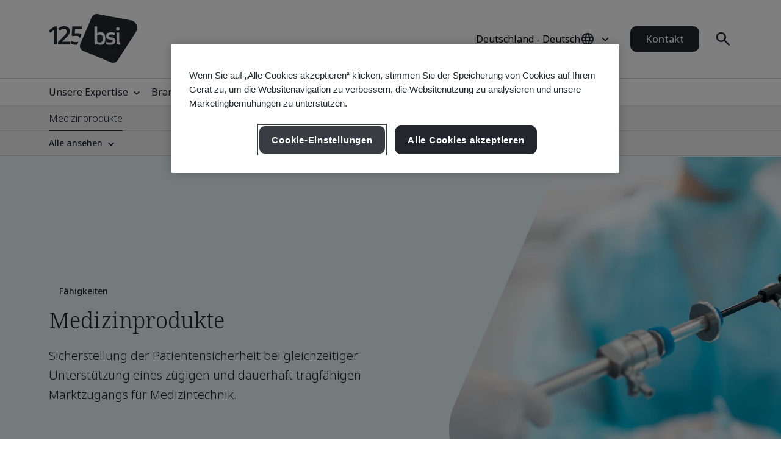

--- FILE ---
content_type: text/html; charset=utf-8
request_url: https://www.bsigroup.com/de-DE/products-and-services/medical-devices/
body_size: 34245
content:






<!DOCTYPE html>
<html lang="de-DE">







<head>

<script src="/ui/js/libs/jquery-3.5.1.min.js"></script>

<script>
  // Define dataLayer and the gtag function.
  window.dataLayer = window.dataLayer || [];
  function gtag(){dataLayer.push(arguments);}
 
  // Set default consent to 'denied' as a placeholder
  // Determine actual values based on your own requirements
  gtag('consent', 'default', {
    'ad_storage': 'denied',
    'ad_user_data': 'denied',
    'ad_personalization': 'denied',
    'analytics_storage': 'denied'
  });
</script>

<script type="text/javascript">

document.addEventListener('DOMContentLoaded', function() {

var Searchvalue = "";
if(document.getElementsByName('search-tag').length > 0 ){
Searchvalue = document.getElementsByName('search-tag')[0].content;
}

var Industryvalue = "";
if(document.getElementsByName('industries-tag').length > 0 ){
Industryvalue = document.getElementsByName('industries-tag')[0].content;
}

var Standardvalue = "";
if(document.getElementsByName('standards-tag').length > 0 ){
Standardvalue = document.getElementsByName('standards-tag')[0].content;
}

var Themesvalue = "";
if(document.getElementsByName('themes-tag').length > 0 ){
Themesvalue = document.getElementsByName('themes-tag')[0].content;
}

var Capabilitiesvalue = "";
if(document.getElementsByName('capabilities-tag').length > 0 ){
Capabilitiesvalue = document.getElementsByName('capabilities-tag')[0].content;
}

var InsightsMediavalue = "";
if(document.getElementsByName('insights-media-tag').length > 0 ){
InsightsMediavalue = document.getElementsByName('insights-media-tag')[0].content;
}

var ProductServicesvalue = "";
if(document.getElementsByName('products-services-tag').length > 0 ){
ProductServicesvalue = document.getElementsByName('products-services-tag')[0].content;
}

var MedicalDevicesvalue = "";
if(document.getElementsByName('medical-devices-tag').length > 0 ){
MedicalDevicesvalue = document.getElementsByName('medical-devices-tag')[0].content;
}

window.dataLayer = window.dataLayer || [];

window.dataLayer.push({

event: 'pageData',

'search-tag': [Searchvalue.split(',')],

'industries-tag': [Industryvalue.split(',')],

'standards-tag': [Standardvalue.split(',')],

'themes-tag': [Themesvalue.split(',')],

'capabilities-tag': [Capabilitiesvalue.split(',')],

'insights-media-tag': [InsightsMediavalue.split(',')],

'products-services-tag': [ProductServicesvalue.split(',')],

'medical-devices-tag': [MedicalDevicesvalue.split(',')],
});
});

</script>

<!-- Google Tag Manager -->
<script>(function(w,d,s,l,i){w[l]=w[l]||[];w[l].push({'gtm.start':
new Date().getTime(),event:'gtm.js'});var f=d.getElementsByTagName(s)[0],
j=d.createElement(s),dl=l!='dataLayer'?'&l='+l:'';j.async=true;j.src=
'https://www.googletagmanager.com/gtm.js?id='+i+dl;f.parentNode.insertBefore(j,f);
})(window,document,'script','dataLayer','GTM-WX52CM');</script>
<!-- End Google Tag Manager -->

 
<!-- OneTrust Cookies Consent Notice start for bsigroup.com -->
<script type="text/javascript" src="https://cdn.cookielaw.org/consent/90e9269f-721c-47d4-8fbd-c5da21075dc6/OtAutoBlock.js" ></script>
<script src="https://cdn.cookielaw.org/consent/90e9269f-721c-47d4-8fbd-c5da21075dc6/otSDKStub.js" data-document-language="true" type="text/javascript" charset="UTF-8" data-domain-script="90e9269f-721c-47d4-8fbd-c5da21075dc6" ></script>
 
<script type="text/javascript">

function OptanonWrapper() {

        var optanConsentCookieVal = decodeURIComponent(getOptanCookie('OptanonConsent'));

        if (optanConsentCookieVal != undefined) {

            var groups = optanConsentCookieVal.split('&');

            var map = new Map();

            for (var i = 0; i < groups.length; i++) {

                var key = groups[i].split('=')[0];

                var value = groups[i].split('=')[1];

                map.set(key, value);

            }

            var group = map.get("groups");

            if (group != undefined) {

                var cookieGroups = group.split(',')

                var cookiekeymap = new Map();

                for (var i = 0; i < cookieGroups.length; i++) {

                    var cookiekey = cookieGroups[i].split(':')[0];

                    var cookievalue = cookieGroups[i].split(':')[1];

                    cookiekeymap.set(cookiekey, cookievalue);

                }

                var ckvalue = cookiekeymap.get("C0004");

                if (ckvalue == 1) {
 
                    setPdtCookie(true);

                    //setPdtCookie('36972','true');
 
                    var utm_source = getUTMParam('utm_source');

                    var utm_medium = getUTMParam('utm_medium');

                    var utm_campaign = getUTMParam('utm_campaign');

                    if (utm_source) {

                        setUTMCookie('utm_source', utm_source, 90);

                    }

                    if (utm_medium) {

                        setUTMCookie('utm_medium', utm_medium, 90);

                    }

                    if (utm_campaign) {

                        setUTMCookie('utm_campaign', utm_campaign, 90);

                    }

                } 

           else {
 
                    revokePdtCookie();

                    setUTMCookie('utm_source', '', 0);

                    setUTMCookie('utm_medium', '', 0);

                    setUTMCookie('utm_campaign', '', 0);

                }

                if (typeof OptanonWrapperIframe == 'function') {

                    OptanonWrapperIframe();

                }

            }

        }

    }
 
function setPdtCookie(cookievalue) {

    pdt("setOptIn", cookievalue);

    pdt("sendPageView");

}
 
function revokePdtCookie() {

    pdt("revokeConsent");

    pdt("sendPageView");

}
 
function getOptanCookie(cname) {

    var name = cname + "=";

    var ca = document.cookie.split(';');

    for (var i = 0; i < ca.length; i++) {

        var c = ca[i];

        while (c.charAt(0) == ' ') {

            c = c.substring(1);

        }

        if (c.indexOf(name) == 0) {

            return c.substring(name.length, c.length);

        }

    }

    return "";

}
 
function setUTMCookie(name, value, days) {

    var date = new Date();

    date.setTime(date.getTime() + (days * 24 * 60 * 60 * 1000));

    var expires = "; expires=" + date.toGMTString();

    var domain = "; domain=bsigroup.com";

    var pardotDomain = "; domain=page.bsigroup.com";

    var pardotPagesDomain = "; domain=pages.bsigroup.com";

    document.cookie = name + "=" + value + domain + expires + ";path=/";

    document.cookie = name + "=" + value + pardotDomain + expires + ";path=/";

    document.cookie = name + "=" + value + pardotPagesDomain + expires + ";path=/";

}
 
function getUTMParam(p) {

    var match = RegExp('[?&]' + p + '=([^&]*)').exec(window.location.search);

    return match && decodeURIComponent(match[1].replace(/\+/g, ' '));

} 
</script>
<!-- OneTrust Cookies Consent Notice end for bsigroup.com -->
 
 
<!-- extra styling -->
<style type="text/css">

#onetrust-banner-sdk.otCenterRounded {

max-width: 700px !important;

}

#onetrust-pc-sdk.otPcCenter {

width: 80% !important;

max-width: 800px !important;

}
</style>
 

<script type="text/javascript">
var piDomain="page.bsigroup.com";
(function(){var a=document.createElement("script");a.type="text/javascript";a.async=!0;a.src="//"+piDomain+"/pdt.js";
var b=document.getElementsByTagName("script")[0];b.parentNode.insertBefore(a,b);
window.pdt=window.pdt||function(){(window.pdt.cq=window.pdt.cq||[]).push(arguments)}})();
pdt("create",74472,239496,piDomain);
</script>
 


    <!-- METADATA START  -->
    <meta charset="utf-8">
    <meta name="viewport" content="width=device-width, initial-scale=1">
    <meta http-equiv="X-UA-Compatible" content="IE=edge">
    <meta name="format-detection" content="telephone=no" />
    <meta name="description" content="BSI verf&#252;gt &#252;ber umfassende Kenntnisse und Erfahrungen in Bezug auf Zertifizierungsstandards f&#252;r Medizinprodukte auf der ganzen Welt und bietet Ihnen Beratung und Prozessbegleitung." />
    <meta name="keywords" content="Pflegequalit&#228;t, Patientensicherheit," />
    <meta name="CountrySite" content="Group" />
    <meta name="Locale" content="de-DE" />
    <meta name="MachineName" content="BSI16WEB07PUB" />
    <meta name="industries-tag" content="Healthcare" />
    <meta name="search-tag" content="Specialisms" />
    <meta name="standards-tag" content="EN 60601, ISO 13485" />
    <meta name="themes-tag" content="Healthcare" />
    <meta name="capabilities-tag" content="Medical Devices" />
    <meta name="Insights-media-tag" content="Other" />
    <meta name="products-services-tag" content="Other" />
    <meta name="Template" content="V1SpecialismPage" />
    <meta name="PageId" content="918999" />
    <meta name="languageCode" content="Yes" />


    <!--OG Meta tags-->
            <meta property="og:title" content="Patientensicherheit und Pflegequalit&#228;t durch Medizinprodukte" />
        <meta property="og:url" content="https://www.bsigroup.com/de-DE/products-and-services/medical-devices/" />
        <meta property="og:type" content="website" />
        <meta property="og:image" content="https://www.bsigroup.com/siteassets/1-placeholder/bsi-logo.jpg" title="BSI Startseite - Deutschland" />
        <meta property="og:description" content="BSI verf&#252;gt &#252;ber umfassende Kenntnisse und Erfahrungen in Bezug auf Zertifizierungsstandards f&#252;r Medizinprodukte auf der ganzen Welt und bietet Ihnen Beratung und Prozessbegleitung." />
        <meta property="og:site_name" content="BSI" />
        <meta name="twitter:card" content="summary_large_image">
        <meta name="twitter:title" content="Patientensicherheit und Pflegequalit&#228;t durch Medizinprodukte">
        <meta name="twitter:description" content="BSI verf&#252;gt &#252;ber umfassende Kenntnisse und Erfahrungen in Bezug auf Zertifizierungsstandards f&#252;r Medizinprodukte auf der ganzen Welt und bietet Ihnen Beratung und Prozessbegleitung.">
        <meta name="twitter:image" content="https://www.bsigroup.com/siteassets/1-placeholder/bsi-logo.jpg" title="BSI Startseite - Deutschland" />

    <!-- METADATA END  -->
    <!--   title -->
    <title>Patientensicherheit und Pflegequalit&#228;t durch Medizinprodukte | BSI</title>

    <link rel="preconnect" href="https://fonts.googleapis.com">
    <link rel="preconnect" href="https://www.googletagmanager.com">

            <!-- Noto sans default font  -->
            <link rel="preload" href="https://fonts.googleapis.com/css2?family=Noto+Sans:wght@300..700&family=Noto+Serif:wght@300..700&display=swap" as="style">
            <link href="https://fonts.googleapis.com/css2?family=Noto+Sans:wght@300..700&family=Noto+Serif:wght@300..700&display=swap" rel="stylesheet" type="text/css">


    <link rel="preload" href="/build/app.css?1.0.131" as="style" media="all">
    <link rel="stylesheet" href="/build/app.css?1.0.131" media="all" fetchpriority="high" />

    <link rel="canonical" href="https://www.bsigroup.com/de-DE/products-and-services/medical-devices/" />


<script type="text/javascript">
// Create Script
//debugger;
window.onload =function(e){
//debugger;
    var el = document.createElement('script');
    el.type = 'application/ld+json';
    // Set initial position
    var position = 0;
    // Create breadcrumb object
    var breadcrumb = {
        position:0,
        name:"",
        item:""
    }
    // Empty array for list items
    var listArray = []
    // Loop through each breadcrumb link and set attributes
    var items = document.querySelectorAll('.breadcrumbs-item a');
    if(items.length>0){
        for(var i = 0; i < items.length; i++) {
            var newItem = Object.create(breadcrumb);
            var curItem = items[i];
            newItem["@type"] = "ListItem";
            position++;
            newItem.position = position;
            newItem.name = curItem.text.trim();
            if(i+1 < items.length){
                newItem.item = location.protocol + '//' + location.host+ curItem.getAttribute('href');
            }
            listArray.push(newItem);
        }
        // Create overarching Schema object
        var breadcrumbSchema = {
        "@context": "https://schema.org/",
        "@type": "BreadcrumbList",
        "itemListElement": listArray};
        var finalSchema = JSON.stringify(breadcrumbSchema);
        // Add schema to Script
        el.text = finalSchema ;
        var head = document.head || document.getElementsByTagName("head")[0];
        head.appendChild(el);
    }
}
 
</script>

<style type="text/css">
@media (min-width: 1184px) {
    .masthead .masthead-top .logo-container img {
        width: 145px;
    }
}
@media (max-width: 1183px) {
    .masthead .masthead-top .logo-container img {
        width: 80px;
        height: 44px;
    }
}
@media (min-width: 1184px) {
    .masthead .masthead-top.scrolled .logo-container img {
        width:80px;
        height: 44px;
    }
}
</style>

</head>

<body>
    <header class="masthead">


    <div class="search hide">
        <div class="search-overlay"></div>
        <div class="search-container container relative search-top">
            <aside class="sidebar">
                <a href="/de-DE/" class="logo" title="BSI Startseite - Deutschland" aria-label="BSI Startseite - Deutschland">
                    <img class="bp-logo-small" src="/Areas/v1/UI/images/logos/bsi-logo.svg" alt="BSI Startseite - Deutschland" title="BSI Startseite - Deutschland" height="48" width="57">
                </a>
            </aside>
            <main class="search-main">
                <div class="search-tabs">
                    <button type="button" class="search-tab body-m active" data-tab="1" aria-label="Durchsuchen Sie die Website">BSI durchsuchen</button>
                        <button type="button" class="search-tab body-m" data-tab="2" aria-label="Durchsuchen Sie das Zertifikatverzeichnis">Ein Zertifikat &#252;berpr&#252;fen</button>
                </div>
                <input type="hidden" id="general-search-constant" value="/de-DE/search-results/">
                <form class="form-container search-input-container relative" role="search" data-panel="1"
                      onsubmit="event.preventDefault();">
                    <label class="hide" for="search-input">BSI durchsuchen</label>
                    <input id="search-input" class="search-input input body-m" type="text" value=""
                           placeholder="BSI durchsuchen" aria-description="Search results will appear below" maxlength="100">
                    <button type="button" class="search-input-clear hide" aria-label="Schaltfl&#228;che „Suche l&#246;schen“"></button>
                    <button type="button" class="search-input-searchbutton icon-search" id="generalSearch" aria-label="Schaltfl&#228;che „Website durchsuchen“"></button>
                </form>
                    <input type="hidden" id="cdc-search-constant" value="/de-DE/products-and-services/assessment-and-certification/validation-and-verification/client-directory-results/">
                    <form class="form-container search-input-container relative hide" data-panel="2" onsubmit="event.preventDefault();">
                        <label class="hide" for="verify-cert">Ein Zertifikat &#252;berpr&#252;fen</label>
                        <input id="verify-cert" class="search-input input body-m" type="text" value="" placeholder="Firmenname oder Zertifikatsnummer. Maximal 50 Datens&#228;tze." data-empty="Firmenname oder Zertifikatsnummer. Maximal 50 Datens&#228;tze." data-placeholder="Firmenname oder Zertifikatsnummer. Maximal 50 Datens&#228;tze."
                               aria-description="Search results will appear below" maxlength="100">
                        <button type="button" class="search-input-clear hide" aria-label="Schaltfl&#228;che „Suche l&#246;schen“"></button>
                        <button type="button" class="search-input-searchbutton icon-search" id="cdcSearchbtn" aria-label="Suche Zertifikat &#252;berpr&#252;fen Suchschaltfl&#228;che"></button>
                    </form>
            </main>
             <button type="button" class="search-close" aria-label="Schaltfl&#228;che „Suche schlie&#223;en“ schlie&#223;en"></button>
        </div>
        <div class="search-results-area container">
            <div class="search-container buy-standards-container">

                <div class="buy-standards bg-bsi-purple-20" style="display:none" id="buy-standards">
                    
                </div>

            </div>
            <div class="search-container search-results" id="popularSearches">
                <p class="label">Beliebte Suchen</p>

                <ul class="search-list">
                            <li class="search-list-item"><a class="body-m" href="/de-DE/search-results/?q=Qualit&#228;tsmanagement (ISO 9001)" target="_blank">Qualit&#228;tsmanagement (ISO 9001)</a></li>
                            <li class="search-list-item"><a class="body-m" href="/de-DE/search-results/?q=Informationssicherheit (ISO 27001)" target="_blank">Informationssicherheit (ISO 27001)</a></li>
                            <li class="search-list-item"><a class="body-m" href="/de-DE/search-results/?q=Umweltmanagement (ISO 14001)" target="_blank">Umweltmanagement (ISO 14001)</a></li>
                            <li class="search-list-item"><a class="body-m" href="/de-DE/search-results/?q=Arbeits- und Gesundheitsschutzmanagement (ISO 45001)" target="_blank">Arbeits- und Gesundheitsschutzmanagement (ISO 45001)</a></li>
                            <li class="search-list-item"><a class="body-m" href="/de-DE/search-results/?q=Verifizierung des CO2-Fu&#223;abdrucks (ISO 14064-1)" target="_blank">Verifizierung des CO2-Fu&#223;abdrucks (ISO 14064-1)</a></li>

                </ul>

                
            </div>
            <div class="search-container search-results" id="suggestions" style="display:none">
                <p class="label">Vorschl&#228;ge</p>

                <ul class="search-list" id="suggestionList">
                </ul>

                <a class="link-arrow body-m" href="#" id="allResults">Alle Suchergebnisse anzeigen</a>
            </div>
            <div class="search-container search-results" id="suggestionsNoResults" style="display:none">
                <p class="label">Vorschl&#228;ge</p>
                <p class="label">Leider konnten wir keine Ergebnisse finden.</p>


            </div>
        </div>
    </div>



    <div class="masthead-top-container">
        <div class="masthead-top container">
            <div class="logo-container">
                    <a href=/de-DE/ target="" title="BSI Startseite - Deutschland" aria-label="BSI Startseite - Deutschland">
                        <picture>
                            <source media="(min-width: 1184px)" srcset="/siteassets/1-placeholder/bsi-logo-125.png" height="95" width="80">
                            <source srcset="/siteassets/1-placeholder/bsi-logo-125.png" height="48" width="57">
                            <img src="/Areas/v1/UI/images/logos/bsi-logo.svg" alt="BSI Startseite - Deutschland" title="BSI Startseite - Deutschland" height="48" width="57">
                        </picture>
                    </a>
            </div>
            <div class="utility-container">
                <div class="country-selector-toggle">
                    <button type="button" class="country-selector-button" title="Country selector" aria-label="Country Selector">
                        <span class="country-selector-button-locale-short body-m">DE-DE</span>
                        <span class="country-selector-button-locale-long body-m">Deutschland - Deutsch</span>
                        <span class="country-selector-button-icon icon-globe"></span>
                    </button>
                </div>
                        <a class="button button-medium contact-us" href=/de-DE/contact-us/ target="" title="Kontakt">Kontakt</a>

                <div class="search-container">
                    <button type="button" class="search-toggle icon-search" aria-label="Schaltfl&#228;che „Suchen &#246;ffnen“"></button>
                </div>
                <div id="menu-button" class="menu-icon"></div>
            </div>
        </div>
    </div>



    <nav id="menu-side" class="masthead-nav-side">
        <ul class="navigation-side container">
                <li>
                        <a href="javascript:;" title="Unsere Expertise" class="nav-link-side nav-first-lvl-side">Unsere Expertise</a>

                    <ul class="nav-sub-lvl-side nav-sub-second-container">
                        <li class="mob-only"><a href="javascript:;" class="nav-link-side nav-back-side">Deutschland - Hauptmen&#252;</a></li>
                            <li class="title-block">
                                <p class="content">Wo sehen wir die gr&#246;&#223;ten Chancen und Herausforderungen f&#252;r Unternehmen in aller Welt?</p>
                            </li>
                                                        <li>
                                        <a href="javascript:;" class="nav-link-side nav-second-lvl-side">Digitales Vertrauen</a>
                                        <ul class="nav-sub-lvl-side nav-sub-third-container">
                                            <li class="mob-only"><a href="javascript:;" class="nav-link-side nav-back-side" tabindex="0">Unsere Expertise</a></li>

                                            <li class="title-block">
                                                    <p class="content">Wir gestalten die Gesellschaft durch die Entwicklung einer widerstandsf&#228;higen digitalen Zukunft, die Privatsph&#228;re, Sicherheit, Cybersicherheit und Zuverl&#228;ssigkeit respektiert.</p>
                                                                                                    <a href="/de-DE/our-expertise/digital-trust/" target="" title="Digitales Vertrauen" class="title">Digitales Vertrauen</a>
                                                <span class="nav-line"></span>
                                            </li>
                                                <li><a href="/de-DE/our-expertise/digital-trust/artificial-intelligence/" target="" title="K&#252;nstliche Intelligenz" class="nav-link-side">K&#252;nstliche Intelligenz</a></li>
                                                <li><a href="/de-DE/our-expertise/digital-trust/cybersecurity/" target="" title="Cybersicherheit" class="nav-link-side">Cybersicherheit</a></li>
                                                <li><a href="/de-DE/our-expertise/digital-trust/data-and-privacy/" target="" title="Daten und Privatsph&#228;re" class="nav-link-side">Daten und Privatsph&#228;re</a></li>
                                                <li><a href="/de-DE/our-expertise/digital-trust/digital-risk-management/" target="" title="Digitales Risikomanagement" class="nav-link-side">Digitales Risikomanagement</a></li>
                                                <li><a href="/de-DE/our-expertise/digital-trust/digital-supply-chain/" target="" title="Digitale Lieferkette" class="nav-link-side">Digitale Lieferkette</a></li>
                                        </ul>

                                </li>
                                <li>
                                        <a href="javascript:;" class="nav-link-side nav-second-lvl-side">Gesundheit, Sicherheit &amp; Wohlbefinden</a>
                                        <ul class="nav-sub-lvl-side nav-sub-third-container">
                                            <li class="mob-only"><a href="javascript:;" class="nav-link-side nav-back-side" tabindex="0">Unsere Expertise</a></li>

                                            <li class="title-block">
                                                    <p class="content">Den Menschen in den Mittelpunkt zu stellen, hilft das Wohlergehen Ihres Personals zu st&#228;rken und eine Kultur des Vertrauens in einem zukunftsf&#228;higen Team aufzubauen.</p>
                                                                                                    <a href="/de-DE/our-expertise/health-safety-and-well-being/" target="" title="Gesundheit, Sicherheit &amp; Wohlbefinden" class="title">Gesundheit, Sicherheit &amp; Wohlbefinden</a>
                                                <span class="nav-line"></span>
                                            </li>
                                                <li><a href="/de-DE/our-expertise/health-safety-and-well-being/cultural-change/" target="" title="Vertrauenskultur schaffen" class="nav-link-side">Vertrauenskultur schaffen</a></li>
                                                <li><a href="/de-DE/our-expertise/health-safety-and-well-being/health-and-safety/" target="" title="Arbeits- und Gesundheitsschutz" class="nav-link-side">Arbeits- und Gesundheitsschutz</a></li>
                                                <li><a href="/de-DE/our-expertise/health-safety-and-well-being/physical-health-and-safety/" target="" title="K&#246;rperliche Gesundheit und Sicherheit" class="nav-link-side">K&#246;rperliche Gesundheit und Sicherheit</a></li>
                                                <li><a href="/de-DE/our-expertise/health-safety-and-well-being/psychological-well-being/" target="" title="Psychisches Wohlbefinden" class="nav-link-side">Psychisches Wohlbefinden</a></li>
                                        </ul>

                                </li>
                                <li>
                                        <a href="javascript:;" class="nav-link-side nav-second-lvl-side">Innovation</a>
                                        <ul class="nav-sub-lvl-side nav-sub-third-container">
                                            <li class="mob-only"><a href="javascript:;" class="nav-link-side nav-back-side" tabindex="0">Unsere Expertise</a></li>

                                            <li class="title-block">
                                                    <p class="content">W&#228;hrend Sie sich f&#252;r den Fortschritt Ihrer Organisation einsetzen, erkunden Sie die grenzenlosen M&#246;glichkeiten von Innovationen mit Standards, als Ma&#223;stab f&#252;r Exzellenz.</p>
                                                                                                    <a href="/de-DE/our-expertise/innovation/" target="" title="Innovation" class="title">Innovation</a>
                                                <span class="nav-line"></span>
                                            </li>
                                                <li><a href="/de-DE/our-expertise/innovation/future-of-trust/" target="" title="Vertrauen in die Zukunft" class="nav-link-side">Vertrauen in die Zukunft</a></li>
                                                <li><a href="/de-DE/our-expertise/innovation/immersive-experiences/" target="" title="Immersive Technologien" class="nav-link-side">Immersive Technologien</a></li>
                                                <li><a href="/de-DE/our-expertise/innovation/innovation-labs/" target="" title="Innovation Labs" class="nav-link-side">Innovation Labs</a></li>
                                                <li><a href="/de-DE/our-expertise/innovation/predictive-insights/" target="" title="Vorausschauende Insights" class="nav-link-side">Vorausschauende Insights</a></li>
                                        </ul>

                                </li>
                                <li>
                                        <a href="javascript:;" class="nav-link-side nav-second-lvl-side">Qualit&#228;t</a>
                                        <ul class="nav-sub-lvl-side nav-sub-third-container">
                                            <li class="mob-only"><a href="javascript:;" class="nav-link-side nav-back-side" tabindex="0">Unsere Expertise</a></li>

                                            <li class="title-block">
                                                    <p class="content">Qualit&#228;t ist die Grundlage f&#252;r Vertrauen in Produkte und Services und erm&#246;glicht es, starke und wachsende Beziehungen zu entwickeln.</p>
                                                                                                    <a href="/de-DE/our-expertise/quality/" target="" title="Qualit&#228;t" class="title">Qualit&#228;t</a>
                                                <span class="nav-line"></span>
                                            </li>
                                                <li><a href="/de-DE/our-expertise/quality/achieving-market-access/" target="" title="Marktzugang schaffen" class="nav-link-side">Marktzugang schaffen</a></li>
                                                <li><a href="/de-DE/our-expertise/quality/business-continuity/" target="" title="Betriebliche Kontinuit&#228;t" class="nav-link-side">Betriebliche Kontinuit&#228;t</a></li>
                                                <li><a href="/de-DE/our-expertise/quality/driving-business-improvement/" target="" title="Gesch&#228;ftsentwicklung f&#246;rdern" class="nav-link-side">Gesch&#228;ftsentwicklung f&#246;rdern</a></li>
                                                <li><a href="/de-DE/our-expertise/quality/enhancing-customer-satisfaction/" target="" title="Steigerung der Kundenzufriedenheit" class="nav-link-side">Steigerung der Kundenzufriedenheit</a></li>
                                                <li><a href="/de-DE/our-expertise/quality/quality-management/" target="" title="Qualit&#228;tsmanagement" class="nav-link-side">Qualit&#228;tsmanagement</a></li>
                                        </ul>

                                </li>
                                <li>
                                        <a href="javascript:;" class="nav-link-side nav-second-lvl-side">Lieferkette</a>
                                        <ul class="nav-sub-lvl-side nav-sub-third-container">
                                            <li class="mob-only"><a href="javascript:;" class="nav-link-side nav-back-side" tabindex="0">Unsere Expertise</a></li>

                                            <li class="title-block">
                                                    <p class="content">Mit der Komplexit&#228;t der Lieferketten wachsen auch die Risiken und Chancen.</p>
                                                                                                    <a href="/de-DE/our-expertise/supply-chain/" target="" title="Lieferkette" class="title">Lieferkette</a>
                                                <span class="nav-line"></span>
                                            </li>
                                                <li><a href="/de-DE/our-expertise/supply-chain/a-clear-view-of-your-supply-chain/" target="" title="Transparenz in Ihrer Lieferkette" class="nav-link-side">Transparenz in Ihrer Lieferkette</a></li>
                                                <li><a href="/de-DE/our-expertise/supply-chain/prioritizing-supplier-excellence-and-compliance/" target="" title="Schwerpunkt auf Lieferantenexzellenz und Compliance" class="nav-link-side">Schwerpunkt auf Lieferantenexzellenz und Compliance</a></li>
                                                <li><a href="/de-DE/our-expertise/supply-chain/supply-chain-management/" target="" title="Lieferkettenmanagement" class="nav-link-side">Lieferkettenmanagement</a></li>
                                        </ul>

                                </li>
                                <li>
                                        <a href="javascript:;" class="nav-link-side nav-second-lvl-side">Nachhaltigkeit</a>
                                        <ul class="nav-sub-lvl-side nav-sub-third-container">
                                            <li class="mob-only"><a href="javascript:;" class="nav-link-side nav-back-side" tabindex="0">Unsere Expertise</a></li>

                                            <li class="title-block">
                                                    <p class="content">Wir ergreifen Chancen und meistern Herausforderungen, um eine nachhaltige Welt zu schaffen.</p>
                                                                                                    <a href="/de-DE/our-expertise/sustainability/" target="" title="Nachhaltigkeit" class="title">Nachhaltigkeit</a>
                                                <span class="nav-line"></span>
                                            </li>
                                                <li><a href="/de-DE/our-expertise/sustainability/environment/" target="" title="Umweltmanagement" class="nav-link-side">Umweltmanagement</a></li>
                                                <li><a href="/de-DE/our-expertise/sustainability/net-zero/" target="" title="Net Zero" class="nav-link-side">Net Zero</a></li>
                                                <li><a href="/de-DE/our-expertise/sustainability/resource-security/" target="" title="Ressourcensicherheit" class="nav-link-side">Ressourcensicherheit</a></li>
                                                <li><a href="/de-DE/our-expertise/sustainability/sustainable-infrastructure/" target="" title="Nachhaltige Infrastruktur" class="nav-link-side">Nachhaltige Infrastruktur</a></li>
                                                <li><a href="/de-DE/our-expertise/sustainability/sustainable-supply-chain/" target="" title="Nachhaltige Lieferkette" class="nav-link-side">Nachhaltige Lieferkette</a></li>
                                        </ul>

                                </li>

                    </ul>
                </li>
                <li>
                        <a href="javascript:;" title="Branchen" class="nav-link-side nav-first-lvl-side">Branchen</a>

                    <ul class="nav-sub-lvl-side nav-sub-second-container">
                        <li class="mob-only"><a href="javascript:;" class="nav-link-side nav-back-side">Hauptmen&#252;</a></li>
                            <li class="title-block">
                                <p class="content">Branchen und Sektoren, in denen wir auf dem Weg zu einer nachhaltigen Welt f&#252;hrend sind.</p>
                            </li>
                                                        <li>
                                        <a href="javascript:;" class="nav-link-side nav-second-lvl-side">Bebaute Umwelt</a>
                                        <ul class="nav-sub-lvl-side nav-sub-third-container">
                                            <li class="mob-only"><a href="javascript:;" class="nav-link-side nav-back-side" tabindex="0">Branchen</a></li>

                                            <li class="title-block">
                                                    <p class="content">Nutzen Sie einen multidisziplin&#228;ren Ansatz in der bebauten Umwelt, um Sicherheit, Nachhaltigkeit und digitale Transformation zu verbessern.</p>
                                                                                                    <a href="/de-DE/industries/built-environment/" target="" title="Bebaute Umwelt" class="title">Bebaute Umwelt</a>
                                                <span class="nav-line"></span>
                                            </li>
                                                <li><a href="/de-DE/industries/built-environment/buildings-and-construction/" target="" title="Geb&#228;ude und Bauwesen" class="nav-link-side">Geb&#228;ude und Bauwesen</a></li>
                                                <li><a href="/de-DE/industries/built-environment/digital-trust-in-the-built-environment/" target="" title="Digitales Vertrauen in der bebauten Umwelt" class="nav-link-side">Digitales Vertrauen in der bebauten Umwelt</a></li>
                                                <li><a href="/de-DE/industries/built-environment/quality-in-the-built-environment/" target="" title="Qualit&#228;t in der bebauten Umwelt" class="nav-link-side">Qualit&#228;t in der bebauten Umwelt</a></li>
                                                <li><a href="/de-DE/industries/built-environment/sustainability-in-the-built-environment/" target="" title="Nachhaltigkeit in der bebauten Umwelt" class="nav-link-side">Nachhaltigkeit in der bebauten Umwelt</a></li>
                                        </ul>

                                </li>
                                <li>
                                        <a href="javascript:;" class="nav-link-side nav-second-lvl-side">Einzelhandel und Lebensmittel</a>
                                        <ul class="nav-sub-lvl-side nav-sub-third-container">
                                            <li class="mob-only"><a href="javascript:;" class="nav-link-side nav-back-side" tabindex="0">Branchen</a></li>

                                            <li class="title-block">
                                                                                                    <a href="/de-DE/industries/consumer-retail-and-food/" target="" title="Einzelhandel und Lebensmittel" class="title">Einzelhandel und Lebensmittel</a>
                                                <span class="nav-line"></span>
                                            </li>
                                                <li><a href="/de-DE/industries/consumer-retail-and-food/quality-in-consumer-and-retail/" target="" title="Qualit&#228;t in Konsum- und Einzelhandelsbranche" class="nav-link-side">Qualit&#228;t in Konsum- und Einzelhandelsbranche</a></li>
                                                <li><a href="/de-DE/industries/consumer-retail-and-food/supply-chain-in-consumer-and-retail/" target="" title="Lieferkette im Bereich Konsumg&#252;ter und Einzelhandel" class="nav-link-side">Lieferkette im Bereich Konsumg&#252;ter und Einzelhandel</a></li>
                                                <li><a href="/de-DE/industries/consumer-retail-and-food/sustainability-in-consumer-and-retail/" target="" title="Nachhaltigkeit im Bereich Konsumg&#252;ter und Einzelhandel" class="nav-link-side">Nachhaltigkeit im Bereich Konsumg&#252;ter und Einzelhandel</a></li>
                                                <li><a href="/de-DE/industries/consumer-retail-and-food/food-safety/" target="" title="Lebensmittelsicherheit" class="nav-link-side">Lebensmittelsicherheit</a></li>
                                                <li><a href="/de-DE/industries/consumer-retail-and-food/quality-in-food/" target="" title="Lebensmittelqualit&#228;t" class="nav-link-side">Lebensmittelqualit&#228;t</a></li>
                                                <li><a href="/de-DE/industries/consumer-retail-and-food/supply-chain-in-food/" target="" title="Lieferkette bei Lebensmittel" class="nav-link-side">Lieferkette bei Lebensmittel</a></li>
                                                <li><a href="/de-DE/industries/consumer-retail-and-food/sustainability-in-food/" target="" title="Nachhaltige Lebensmittel" class="nav-link-side">Nachhaltige Lebensmittel</a></li>
                                        </ul>

                                </li>
                                <li>
                                        <a href="javascript:;" class="nav-link-side nav-second-lvl-side">Energie</a>
                                        <ul class="nav-sub-lvl-side nav-sub-third-container">
                                            <li class="mob-only"><a href="javascript:;" class="nav-link-side nav-back-side" tabindex="0">Branchen</a></li>

                                            <li class="title-block">
                                                    <p class="content">Die Zukunft liegt in sicherer und nachhaltiger Energie – gemeinsam k&#246;nnen wir dieses Ziel erreichen.</p>
                                                                                                    <a href="/de-DE/industries/energy/" target="" title="Energie" class="title">Energie</a>
                                                <span class="nav-line"></span>
                                            </li>
                                                <li><a href="/de-DE/industries/energy/digital-trust-in-energy/" target="" title="Digitales Vertrauen im Energiebereich" class="nav-link-side">Digitales Vertrauen im Energiebereich</a></li>
                                                <li><a href="/de-DE/industries/energy/energy-management/" target="" title="Energiemanagement" class="nav-link-side">Energiemanagement</a></li>
                                                <li><a href="/de-DE/industries/energy/innovation-in-energy/" target="" title="Innovation im Energiebereich" class="nav-link-side">Innovation im Energiebereich</a></li>
                                                <li><a href="/de-DE/industries/energy/sustainability-in-energy/" target="" title="Nachhaltigkeit im Energiebereich" class="nav-link-side">Nachhaltigkeit im Energiebereich</a></li>
                                        </ul>

                                </li>
                                <li>
                                        <a href="javascript:;" class="nav-link-side nav-second-lvl-side">Regierung</a>
                                        <ul class="nav-sub-lvl-side nav-sub-third-container">
                                            <li class="mob-only"><a href="javascript:;" class="nav-link-side nav-back-side" tabindex="0">Branchen</a></li>

                                            <li class="title-block">
                                                    <p class="content">Umsetzung politischer Konzepte vorantreiben, gesellschaftliche H&#252;rden abbauen und eine wirksame Verwaltung &#246;ffentlicher Dienste unter Verwendung von Standards f&#246;rdern.</p>
                                                                                                    <a href="/de-DE/industries/government/" target="" title="Regierung" class="title">Regierung</a>
                                                <span class="nav-line"></span>
                                            </li>
                                                <li><a href="/de-DE/industries/government/health-safety-and-well-being-in-government/" target="" title="Gesundheit, Sicherheit und Wohlbefinden im &#246;ffentlichen Dienst" class="nav-link-side">Gesundheit, Sicherheit und Wohlbefinden im &#246;ffentlichen Dienst</a></li>
                                                <li><a href="/de-DE/industries/government/innovation-in-government/" target="" title="Innovation im &#246;ffentlichen Dienst" class="nav-link-side">Innovation im &#246;ffentlichen Dienst</a></li>
                                                <li><a href="/de-DE/industries/government/sustainability-in-government/" target="" title="Nachhaltigkeit im &#246;ffentlichen Dienst" class="nav-link-side">Nachhaltigkeit im &#246;ffentlichen Dienst</a></li>
                                        </ul>

                                </li>
                                <li>
                                        <a href="javascript:;" class="nav-link-side nav-second-lvl-side">Gesundheitswesen</a>
                                        <ul class="nav-sub-lvl-side nav-sub-third-container">
                                            <li class="mob-only"><a href="javascript:;" class="nav-link-side nav-back-side" tabindex="0">Branchen</a></li>

                                            <li class="title-block">
                                                    <p class="content">Gestalten Sie die Zukunft des Gesundheitswesens und l&#246;sen Sie die globalen Herausforderungen in den Biowissenschaften und der Gesundheitsversorgung.</p>
                                                                                                    <a href="/de-DE/industries/healthcare/" target="" title="Gesundheitswesen" class="title">Gesundheitswesen</a>
                                                <span class="nav-line"></span>
                                            </li>
                                                <li><a href="/de-DE/industries/healthcare/digital-trust-in-healthcare/" target="" title="Digitales Vertrauen im Gesundheitswesen" class="nav-link-side">Digitales Vertrauen im Gesundheitswesen</a></li>
                                                <li><a href="/de-DE/industries/healthcare/quality-in-healthcare/" target="" title="Qualit&#228;t im Gesundheitswesen" class="nav-link-side">Qualit&#228;t im Gesundheitswesen</a></li>
                                                <li><a href="/de-DE/industries/healthcare/sustainability-in-healthcare/" target="" title="Nachhaltigkeit im Gesundheitswesen" class="nav-link-side">Nachhaltigkeit im Gesundheitswesen</a></li>
                                        </ul>

                                </li>
                                <li>
                                        <a href="javascript:;" class="nav-link-side nav-second-lvl-side">ICT</a>
                                        <ul class="nav-sub-lvl-side nav-sub-third-container">
                                            <li class="mob-only"><a href="javascript:;" class="nav-link-side nav-back-side" tabindex="0">Branchen</a></li>

                                            <li class="title-block">
                                                    <p class="content">Nutzen Sie Best Practices, um die Infrastruktur Ihres Organisation zu st&#228;rken, den Datenaustausch zu f&#246;rdern und die Ausfallsicherheit der Telekommunikations-Lieferkette zu gew&#228;hrleisten.</p>
                                                                                                    <a href="/de-DE/industries/ict/" target="" title="ICT" class="title">ICT</a>
                                                <span class="nav-line"></span>
                                            </li>
                                                <li><a href="/de-DE/industries/ict/digital-trust-in-ict/" target="" title="Digitales Vertrauen im IKT-Bereich" class="nav-link-side">Digitales Vertrauen im IKT-Bereich</a></li>
                                                <li><a href="/de-DE/industries/ict/innovation-in-ict/" target="" title="Innovation im IKT-Bereich" class="nav-link-side">Innovation im IKT-Bereich</a></li>
                                                <li><a href="/de-DE/industries/ict/sustainability-in-ict/" target="" title="Nachhaltigkeit im IKT-Bereich" class="nav-link-side">Nachhaltigkeit im IKT-Bereich</a></li>
                                        </ul>

                                </li>
                                <li>
                                        <a href="javascript:;" class="nav-link-side nav-second-lvl-side">Fertigung</a>
                                        <ul class="nav-sub-lvl-side nav-sub-third-container">
                                            <li class="mob-only"><a href="javascript:;" class="nav-link-side nav-back-side" tabindex="0">Branchen</a></li>

                                            <li class="title-block">
                                                    <p class="content">Verbesserung der Herstellungspraktiken und Bereitstellung nachhaltiger L&#246;sungen, Qualit&#228;tsverbesserungen und belastbarer Strategien f&#252;r eine optimierte Produktion.</p>
                                                                                                    <a href="/de-DE/industries/manufacturing/" target="" title="Fertigung" class="title">Fertigung</a>
                                                <span class="nav-line"></span>
                                            </li>
                                                <li><a href="/de-DE/industries/manufacturing/health-safety-and-well-being-in-manufacturing/" target="" title="Gesundheit, Sicherheit und Wohlbefinden im Fertigungsbereich" class="nav-link-side">Gesundheit, Sicherheit und Wohlbefinden im Fertigungsbereich</a></li>
                                                <li><a href="/de-DE/industries/manufacturing/sustainability-in-manufacturing/" target="" title="Nachhaltigkeit im Fertigungsbereich" class="nav-link-side">Nachhaltigkeit im Fertigungsbereich</a></li>
                                                <li><a href="/de-DE/industries/manufacturing/supply-chain-in-manufacturing/" target="" title="Die Lieferkette in der Fertigung" class="nav-link-side">Die Lieferkette in der Fertigung</a></li>
                                        </ul>

                                </li>
                                <li>
                                        <a href="javascript:;" class="nav-link-side nav-second-lvl-side">Verkehr &amp; Mobilit&#228;t</a>
                                        <ul class="nav-sub-lvl-side nav-sub-third-container">
                                            <li class="mob-only"><a href="javascript:;" class="nav-link-side nav-back-side" tabindex="0">Branchen</a></li>

                                            <li class="title-block">
                                                    <p class="content">Beschleunigter Fortschritt in der Verkehrsbranche auf dem Weg in eine intelligente, sichere und nachhaltige Zukunft.</p>
                                                                                                    <a href="/de-DE/industries/transport-and-mobility/" target="" title="Verkehr &amp; Mobilit&#228;t" class="title">Verkehr &amp; Mobilit&#228;t</a>
                                                <span class="nav-line"></span>
                                            </li>
                                                <li><a href="/de-DE/industries/transport-and-mobility/aerospace/" target="" title="Luft- und Raumfahrt" class="nav-link-side">Luft- und Raumfahrt</a></li>
                                                <li><a href="/de-DE/industries/transport-and-mobility/automotive/" target="" title="Automobilindustrie" class="nav-link-side">Automobilindustrie</a></li>
                                                <li><a href="/de-DE/industries/transport-and-mobility/digital-trust-in-transport-and-mobility/" target="" title="Digitales Vertrauen in Verkehr und Mobilit&#228;t" class="nav-link-side">Digitales Vertrauen in Verkehr und Mobilit&#228;t</a></li>
                                                <li><a href="/de-DE/industries/transport-and-mobility/quality-in-transport-and-mobility/" target="" title="Qualit&#228;t in Verkehr und Mobilit&#228;t" class="nav-link-side">Qualit&#228;t in Verkehr und Mobilit&#228;t</a></li>
                                                <li><a href="/de-DE/industries/transport-and-mobility/sustainability-in-transport-and-mobility/" target="" title="Nachhaltigkeit in Verkehr und Mobilit&#228;t" class="nav-link-side">Nachhaltigkeit in Verkehr und Mobilit&#228;t</a></li>
                                        </ul>

                                </li>

                    </ul>
                </li>
                <li>
                        <a href="javascript:;" title="Produkte und Dienstleistungen" class="nav-link-side nav-first-lvl-side" style="border-bottom: 1px solid #24262e;">Produkte und Dienstleistungen</a>

                    <ul class="nav-sub-lvl-side nav-sub-second-container">
                        <li class="mob-only"><a href="javascript:;" class="nav-link-side nav-back-side">Hauptmen&#252;</a></li>
                            <li class="title-block">
                                <p class="content">Unsere Produkte und Dienstleistungen sind darauf ausgelegt, Ihr Unternehmen dabei zu unterst&#252;tzen, Fortschritte voranzutreiben, Chancen zu beschleunigen und Ver&#228;nderungen herbeizuf&#252;hren.</p>
                            </li>
                                                        <li>
                                        <a href="/de-DE/products-and-services/how-we-work-with-our-clients/" target="" title="Wie wir mit unseren Kunden arbeiten" class="nav-link-side">Wie wir mit unseren Kunden arbeiten</a>

                                </li>
                                <li>
                                        <a href="javascript:;" class="nav-link-side nav-second-lvl-side">Wichtige Normen</a>
                                        <ul class="nav-sub-lvl-side nav-sub-third-container">
                                            <li class="mob-only"><a href="javascript:;" class="nav-link-side nav-back-side" tabindex="0">Produkte &amp; Services</a></li>

                                            <li class="title-block">
                                                                                                    <span class="title" style="border-bottom:1px solid transparent !important">Wichtige Normen</span>
                                                <span class="nav-line"></span>
                                            </li>
                                                <li><a href="/de-DE/products-and-services/standards/iso-9001-quality-management-systems/" target="" title="ISO 9001 - Qualit&#228;tsmanagement" class="nav-link-side">ISO 9001 - Qualit&#228;tsmanagement</a></li>
                                                <li><a href="/de-DE/products-and-services/standards/ems-iso-14001-environmental-management-system/" target="" title="ISO 14001 - Umweltmanagement" class="nav-link-side">ISO 14001 - Umweltmanagement</a></li>
                                                <li><a href="/de-DE/products-and-services/standards/iso-iec-27001-information-security-management-system/" target="" title="ISO/IEC 27001 - Informationssicherheit" class="nav-link-side">ISO/IEC 27001 - Informationssicherheit</a></li>
                                                <li><a href="/de-DE/products-and-services/standards/iso-45001-occupational-health-and-safety/" target="" title="ISO 45001 - Arbeits- und Gesundheitsschutz" class="nav-link-side">ISO 45001 - Arbeits- und Gesundheitsschutz</a></li>
                                                <li><a href="/de-DE/products-and-services/standards/iso-42001-ai-management-system/" target="" title="ISO 42001 – KI-Management" class="nav-link-side">ISO 42001 – KI-Management</a></li>
                                                <li><a href="/de-DE/products-and-services/standards/iso-13485-quality-management-system/" target="" title="ISO 13485 – Qualit&#228;tsmanagement f&#252;r Medizinprodukte" class="nav-link-side">ISO 13485 – Qualit&#228;tsmanagement f&#252;r Medizinprodukte</a></li>
                                        </ul>

                                </li>
                                <li>
                                        <a href="javascript:;" class="nav-link-side nav-second-lvl-side">Normen Suchen</a>
                                        <ul class="nav-sub-lvl-side nav-sub-third-container">
                                            <li class="mob-only"><a href="javascript:;" class="nav-link-side nav-back-side" tabindex="0">Produkte &amp; Services</a></li>

                                            <li class="title-block">
                                                                                                    <span class="title" style="border-bottom:1px solid transparent !important">Normen Suchen</span>
                                                <span class="nav-line"></span>
                                            </li>
                                                <li><a href="/de-DE/products-and-services/standards/explore-standards-by-category/" target="" title="Normen entdecken" class="nav-link-side">Normen entdecken</a></li>
                                        </ul>

                                </li>
                                <li>
                                        <a href="javascript:;" class="nav-link-side nav-second-lvl-side">Audit und Zertifizierung</a>
                                        <ul class="nav-sub-lvl-side nav-sub-third-container">
                                            <li class="mob-only"><a href="javascript:;" class="nav-link-side nav-back-side" tabindex="0">Produkte &amp; Services</a></li>

                                            <li class="title-block">
                                                    <p class="content">Wir k&#246;nnen Ihr Organisation zertifizieren und auditieren, so dass Sie die Qualit&#228;t und Sicherheit Ihrer Produkte und Prozesse nachweisen k&#246;nnen.</p>
                                                                                                    <a href="/de-DE/products-and-services/assessment-and-certification/" target="" title="Audit und Zertifizierung" class="title">Audit und Zertifizierung</a>
                                                <span class="nav-line"></span>
                                            </li>
                                                <li><a href="/de-DE/products-and-services/assessment-and-certification/system-certification/" target="" title="Systemzertifizierung" class="nav-link-side">Systemzertifizierung</a></li>
                                                <li><a href="/de-DE/products-and-services/assessment-and-certification/product-testing-certification/" target="" title="Produktzertifizierung" class="nav-link-side">Produktzertifizierung</a></li>
                                                <li><a href="/de-DE/products-and-services/internal-audit/" target="" title="Interne Audits" class="nav-link-side">Interne Audits</a></li>
                                                <li><a href="/de-DE/products-and-services/supplier-audit/" target="" title="Lieferantenaudit" class="nav-link-side">Lieferantenaudit</a></li>
                                                <li><a href="/de-DE/products-and-services/assessment-and-certification/kitemark/" target="" title="Kitemark" class="nav-link-side">Kitemark</a></li>
                                                <li><a href="/de-DE/products-and-services/assessment-and-certification/validation-and-verification/" target="" title="Verzeichnis zur Zertifikatsvalidierung" class="nav-link-side">Verzeichnis zur Zertifikatsvalidierung</a></li>
                                        </ul>

                                </li>
                                <li>
                                        <a href="javascript:;" class="nav-link-side nav-second-lvl-side">Medizinprodukte</a>
                                        <ul class="nav-sub-lvl-side nav-sub-third-container">
                                            <li class="mob-only"><a href="javascript:;" class="nav-link-side nav-back-side" tabindex="0">Produkte &amp; Services</a></li>

                                            <li class="title-block">
                                                                                                    <a href="/de-DE/products-and-services/medical-devices/" target="" title="Medizinprodukte" class="title">Medizinprodukte</a>
                                                <span class="nav-line"></span>
                                            </li>
                                                <li><a href="/de-DE/products-and-services/medical-devices/active-medical-devices/" target="" title="Aktive Medizinprodukte" class="nav-link-side">Aktive Medizinprodukte</a></li>
                                                <li><a href="/de-DE/products-and-services/medical-devices/ai-in-medical-devices/" target="" title="K&#252;nstliche Intelligenz (KI) in Medizinprodukten" class="nav-link-side">K&#252;nstliche Intelligenz (KI) in Medizinprodukten</a></li>
                                                <li><a href="/de-DE/products-and-services/medical-devices/aimd/" target="" title="Aktive implantierbare Medizinprodukte" class="nav-link-side">Aktive implantierbare Medizinprodukte</a></li>
                                                <li><a href="/de-DE/products-and-services/medical-devices/ce-marking/" target="" title="CE-Kennzeichnung" class="nav-link-side">CE-Kennzeichnung</a></li>
                                                <li><a href="/de-DE/products-and-services/medical-devices/general-medical-devices/" target="" title="Allgemeine Medizinprodukte" class="nav-link-side">Allgemeine Medizinprodukte</a></li>
                                                <li><a href="/de-DE/products-and-services/medical-devices/mdsap/" target="" title="MDSAP" class="nav-link-side">MDSAP</a></li>
                                                <li><a href="/de-DE/products-and-services/medical-devices/medical-device-regulation-mdr/" target="" title="Medizinprodukteverordnung (MDR)" class="nav-link-side">Medizinprodukteverordnung (MDR)</a></li>
                                                <li><a href="/de-DE/products-and-services/medical-devices/ivd/" target="" title="Medizinprodukte f&#252;r die In-vitro-Diagnostik" class="nav-link-side">Medizinprodukte f&#252;r die In-vitro-Diagnostik</a></li>
                                                <li><a href="/de-DE/products-and-services/medical-devices/ivdr/" target="" title="In-vitro-Diagnostik-Verordnung (IVDR, In Vitro Diagnostic Regulation)" class="nav-link-side">In-vitro-Diagnostik-Verordnung (IVDR, In Vitro Diagnostic Regulation)</a></li>
                                                <li><a href="/de-DE/products-and-services/medical-devices/medicinal-and-biologics/" target="" title="Medizinprodukte f&#252;r Arzneimittel und Biologika" class="nav-link-side">Medizinprodukte f&#252;r Arzneimittel und Biologika</a></li>
                                                <li><a href="/de-DE/products-and-services/medical-devices/microbiology/" target="" title="Mikrobiologie und sterile Medizinprodukte" class="nav-link-side">Mikrobiologie und sterile Medizinprodukte</a></li>
                                                <li><a href="/de-DE/products-and-services/medical-devices/orthodental/" target="" title="Orthop&#228;dische und dentale Medizinprodukte" class="nav-link-side">Orthop&#228;dische und dentale Medizinprodukte</a></li>
                                                <li><a href="/de-DE/products-and-services/medical-devices/ukca-marking/" target="" title="UKCA-Kennzeichnung" class="nav-link-side">UKCA-Kennzeichnung</a></li>
                                                <li><a href="/de-DE/products-and-services/medical-devices/vascular-medical-devices/" target="" title="Vaskul&#228;re Medizinprodukte" class="nav-link-side">Vaskul&#228;re Medizinprodukte</a></li>
                                        </ul>

                                </li>
                                <li>
                                        <a href="javascript:;" class="nav-link-side nav-second-lvl-side">Schulungen und Qualifikationen</a>
                                        <ul class="nav-sub-lvl-side nav-sub-third-container">
                                            <li class="mob-only"><a href="javascript:;" class="nav-link-side nav-back-side" tabindex="0">Produkte &amp; Services</a></li>

                                            <li class="title-block">
                                                    <p class="content">Finden und buchen Sie Kurse f&#252;r sich und Ihr Team, um Ihre Mitarbeitenden zu st&#228;rken und Fortschritte zu erzielen.</p>
                                                                                                    <a href="/de-DE/products-and-services/training-courses-and-qualifications/" target="" title="Schulungen und Qualifikationen" class="title">Schulungen und Qualifikationen</a>
                                                <span class="nav-line"></span>
                                            </li>
                                                <li><a href="/de-DE/products-and-services/training-courses-and-qualifications/training-courses-results/" target="" title="Alle Schulungen und Qualifikationen  durchsuchen" class="nav-link-side">Alle Schulungen und Qualifikationen  durchsuchen</a></li>
                                                <li><a href="/de-DE/products-and-services/training-courses-and-qualifications/iso-iec-42001-training-courses/" target="" title="Schulungen zu k&#252;nstlicher Intelligenz (KI)" class="nav-link-side">Schulungen zu k&#252;nstlicher Intelligenz (KI)</a></li>
                                                <li><a href="/de-DE/products-and-services/training-courses-and-qualifications/iso-19650-and-bim-training-online-courses/" target="" title="Schulungen zu BIM" class="nav-link-side">Schulungen zu BIM</a></li>
                                                <li><a href="/de-DE/products-and-services/training-courses-and-qualifications/business-continuity-training-courses/" target="" title="Schulungen zu Betrieblicher Kontinuit&#228;t" class="nav-link-side">Schulungen zu Betrieblicher Kontinuit&#228;t</a></li>
                                                <li><a href="/de-DE/products-and-services/training-courses-and-qualifications/iso-45001-training-courses/" target="" title="Schulungen zu Gesundheit und Sicherheit" class="nav-link-side">Schulungen zu Gesundheit und Sicherheit</a></li>
                                                <li><a href="/de-DE/products-and-services/training-courses-and-qualifications/iso-iec-27001-training-courses/" target="" title="Schulungen f&#252;r Informationssicherheit" class="nav-link-side">Schulungen f&#252;r Informationssicherheit</a></li>
                                                <li><a href="/de-DE/products-and-services/training-courses-and-qualifications/iso-13485-training-courses/" target="" title="Schulungen f&#252;r Medizinprodukte" class="nav-link-side">Schulungen f&#252;r Medizinprodukte</a></li>
                                                <li><a href="/de-DE/products-and-services/training-courses-and-qualifications/iso-9001-training-courses/" target="" title="Schulungen zu Qualit&#228;tsmanagement" class="nav-link-side">Schulungen zu Qualit&#228;tsmanagement</a></li>
                                                <li><a href="/de-DE/products-and-services/training-courses-and-qualifications/sustainability-courses-and-qualifications/" target="" title="Schulungen f&#252;r Nachhaltigkeit" class="nav-link-side">Schulungen f&#252;r Nachhaltigkeit</a></li>
                                        </ul>

                                </li>
                                <li>
                                        <a href="javascript:;" class="nav-link-side nav-second-lvl-side">Software &amp; Plattformen</a>
                                        <ul class="nav-sub-lvl-side nav-sub-third-container">
                                            <li class="mob-only"><a href="javascript:;" class="nav-link-side nav-back-side" tabindex="0">Produkte &amp; Services</a></li>

                                            <li class="title-block">
                                                    <p class="content">Software und Plattformen, die Ihre Organisation durch verbesserte Prozesse, leistungsstarke Insights und regulatorische Updates unterst&#252;tzen.</p>
                                                                                                    <span class="title" style="border-bottom:1px solid transparent !important">Software &amp; Plattformen</span>
                                                <span class="nav-line"></span>
                                            </li>
                                                <li><a href="/de-DE/products-and-services/bsi-connect/" target="" title="BSI Connect" class="nav-link-side">BSI Connect</a></li>
                                                <li><a href="/de-DE/products-and-services/bsi-connect/connect-portal/" target="" title="BSI Connect Portal" class="nav-link-side">BSI Connect Portal</a></li>
                                                <li><a href="/de-DE/products-and-services/bsi-connect/connect-plus/" target="" title="Connect Plus" class="nav-link-side">Connect Plus</a></li>
                                                <li><a href="/de-DE/products-and-services/bsi-connect/connect-climate/" target="" title="Connect Climate" class="nav-link-side">Connect Climate</a></li>
                                                <li><a href="/de-DE/products-and-services/bsi-connect/connect-screen/" target="" title="Connect Screen" class="nav-link-side">Connect Screen</a></li>
                                                <li><a href="/de-DE/products-and-services/compliance-navigator/" target="" title="Compliance Navigator" class="nav-link-side">Compliance Navigator</a></li>
                                                <li><a href="/de-DE/products-and-services/identify/" target="" title="BSI Identify" class="nav-link-side">BSI Identify</a></li>
                                        </ul>

                                </li>
                                <li>
                                        <a href="javascript:;" class="nav-link-side nav-second-lvl-side">Normen Erwerben</a>
                                        <ul class="nav-sub-lvl-side nav-sub-third-container">
                                            <li class="mob-only"><a href="javascript:;" class="nav-link-side nav-back-side" tabindex="0">Produkte &amp; Services</a></li>

                                            <li class="title-block">
                                                    <p class="content">Normen direkt erwerben und Ihnen und Ihrem Unternehmen die Grundlagen f&#252;r hervorragende Leistungen liefern.</p>
                                                                                                    <a href="/de-DE/products-and-services/standards-services/" target="" title="Normen Erwerben" class="title">Normen Erwerben</a>
                                                <span class="nav-line"></span>
                                            </li>
                                                <li><a href="/de-DE/products-and-services/standards-services/bsi-knowledge-subscription/" target="" title="BSI Normen abonnieren" class="nav-link-side">BSI Normen abonnieren</a></li>
                                                <li><a href="/de-DE/products-and-services/standards-services/connecting-experts/" target="" title="Experten zusammenbringen" class="nav-link-side">Experten zusammenbringen</a></li>
                                                <li><a href="/de-DE/products-and-services/standards-services/standards-development/" target="" title="Entwicklung von Normen" class="nav-link-side">Entwicklung von Normen</a></li>
                                                <li><a href="/de-DE/products-and-services/standards-services/standards-revision-and-transition/" target="" title="Revision und Umstellung von Normen" class="nav-link-side">Revision und Umstellung von Normen</a></li>
                                        </ul>

                                </li>

                    </ul>
                </li>
                <li>
                        <a href="javascript:;" title="Insights &amp; Medien" class="nav-link-side nav-first-lvl-side">Insights &amp; Medien</a>

                    <ul class="nav-sub-lvl-side nav-sub-second-container">
                        <li class="mob-only"><a href="javascript:;" class="nav-link-side nav-back-side">Hauptmen&#252;</a></li>
                            <li class="title-block">
                                <p class="content">Gedankenpr&#228;gende Insights und Hinweise darauf, wo wir Partnerschaften eingegangen sind, um den Fortschritt zu beschleunigen.</p>
                            </li>
                                                        <li>
                                        <a href="javascript:;" class="nav-link-side nav-second-lvl-side">Insights</a>
                                        <ul class="nav-sub-lvl-side nav-sub-third-container">
                                            <li class="mob-only"><a href="javascript:;" class="nav-link-side nav-back-side" tabindex="0">Insights &amp; Medien</a></li>

                                            <li class="title-block">
                                                                                                    <a href="/de-DE/insights-and-media/Search?searchText=*&amp;filterBy=insights" target="" title="Insights" class="title">Insights</a>
                                                <span class="nav-line"></span>
                                            </li>
                                                <li><a href="/de-DE/insights-and-media/Search?searchText=*&amp;filterBy=all&amp;pagetypes=casestudies" target="" title="Fallstudien" class="nav-link-side">Fallstudien</a></li>
                                                <li><a href="/de-DE/insights-and-media/Search?searchText=*&amp;filterBy=all&amp;pagetypes=whitepapers" target="" title="Whitepapers" class="nav-link-side">Whitepapers</a></li>
                                                <li><a href="/de-DE/insights-and-media/Search?searchText=*&amp;filterBy=all&amp;pagetypes=blogs" target="" title="Blogs" class="nav-link-side">Blogs</a></li>
                                                <li><a href="/de-DE/insights-and-media/Search?searchText=*&amp;filterBy=all&amp;pagetypes=brochures" target="" title="Brosch&#252;ren" class="nav-link-side">Brosch&#252;ren</a></li>
                                        </ul>

                                </li>
                                <li>
                                        <a href="javascript:;" class="nav-link-side nav-second-lvl-side">Medien</a>
                                        <ul class="nav-sub-lvl-side nav-sub-third-container">
                                            <li class="mob-only"><a href="javascript:;" class="nav-link-side nav-back-side" tabindex="0">Insights &amp; Medien</a></li>

                                            <li class="title-block">
                                                                                                    <a href="/de-DE/insights-and-media/Search?searchText=*&amp;filterBy=media" target="" title="Medien" class="title">Medien</a>
                                                <span class="nav-line"></span>
                                            </li>
                                                <li><a href="/de-DE/insights-and-media/Search?searchText=*&amp;filterBy=eventscalendar" target="" title="Veranstaltungen" class="nav-link-side">Veranstaltungen</a></li>
                                                <li><a href="/de-DE/insights-and-media/Search?searchText=*&amp;filterBy=all&amp;pagetypes=webinars" target="" title="Webinare" class="nav-link-side">Webinare</a></li>
                                                <li><a href="/de-DE/insights-and-media/Search?searchText=*&amp;filterBy=all&amp;pagetypes=news" target="" title="Pressemitteilungen" class="nav-link-side">Pressemitteilungen</a></li>
                                                <li><a href="/de-DE/legal/bsi-logos/" target="" title="Logos und Designelemente" class="nav-link-side">Logos und Designelemente</a></li>
                                        </ul>

                                </li>
                                <li>
                                        <a href="javascript:;" class="nav-link-side nav-second-lvl-side">Kampagnen</a>
                                        <ul class="nav-sub-lvl-side nav-sub-third-container">
                                            <li class="mob-only"><a href="javascript:;" class="nav-link-side nav-back-side" tabindex="0">Insights &amp; Medien</a></li>

                                            <li class="title-block">
                                                                                                    <span class="title" style="border-bottom:1px solid transparent !important">Kampagnen</span>
                                                <span class="nav-line"></span>
                                            </li>
                                                <li><a href="/de-DE/insights-and-media/campaigns/thirst-for-change/" target="" title="Thirst for Change" class="nav-link-side">Thirst for Change</a></li>
                                        </ul>

                                </li>
                                <li>
                                        <a href="/de-DE/insights-and-media/Search?searchText=*&amp;filterBy=eventscalendar" target="" title="Veranstaltungen" class="nav-link-side">Veranstaltungen</a>

                                </li>
                                <li>
                                        <a href="/de-DE/insights-and-media/Search?searchText=*&amp;filterBy=pressoffice" target="" title="Presseanfragen" class="nav-link-side">Presseanfragen</a>

                                </li>

                    </ul>
                </li>
                <li>
                        <a href="javascript:;" title="&#220;ber uns" class="nav-link-side nav-first-lvl-side">&#220;ber uns</a>

                    <ul class="nav-sub-lvl-side nav-sub-second-container">
                        <li class="mob-only"><a href="javascript:;" class="nav-link-side nav-back-side">Hauptmen&#252;</a></li>
                            <li class="title-block">
                                <p class="content">Wir existieren, um einen positiven Einfluss auf die Gesellschaft zu haben. Erfahren Sie, wie wir gemeinsam L&#246;sungen f&#252;r die gr&#246;&#223;ten Herausforderungen der Gesellschaft finden.</p>
                            </li>
                                                        <li>
                                        <a href="/de-DE/about-bsi/awards-and-recognition/" target="" title="Auszeichnungen &amp; Anerkennungen" class="nav-link-side">Auszeichnungen &amp; Anerkennungen</a>

                                </li>
                                <li>
                                        <a href="/de-DE/about-bsi/" target="" title="Mehr &#252;ber BSI" class="nav-link-side">Mehr &#252;ber BSI</a>

                                </li>
                                <li>
                                        <a href="/de-DE/about-bsi/careers/" target="" title="Karriere" class="nav-link-side">Karriere</a>

                                </li>
                                <li>
                                        <a href="/de-DE/about-bsi/certification-business-policy/" target="" title="Gesch&#228;ftspolitik Zertifizierungen" class="nav-link-side">Gesch&#228;ftspolitik Zertifizierungen</a>

                                </li>
                                <li>
                                        <a href="/de-DE/about-bsi/compliance-and-ethics-in-bsi/" target="" title="Compliance und Ethik bei BSI" class="nav-link-side">Compliance und Ethik bei BSI</a>

                                </li>
                                <li>
                                        <a href="javascript:;" class="nav-link-side nav-second-lvl-side">Governance</a>
                                        <ul class="nav-sub-lvl-side nav-sub-third-container">
                                            <li class="mob-only"><a href="javascript:;" class="nav-link-side nav-back-side" tabindex="0">&#220;ber uns</a></li>

                                            <li class="title-block">
                                                    <p class="content">Zusammen arbeiten wir daran, den Fortschritt zu beschleunigen und eine nachhaltige Welt zu schaffen. Wir arbeiten mit Kunden und Stakeholdern zusammen, um wirkungsvolle L&#246;sungen f&#252;r wichtige Probleme zu finden.</p>
                                                                                                    <a href="/de-DE/about-bsi/governance/" target="" title="Governance" class="title">Governance</a>
                                                <span class="nav-line"></span>
                                            </li>
                                                <li><a href="/de-DE/about-bsi/governance/" target="" title="BSI Governance" class="nav-link-side">BSI Governance</a></li>
                                                <li><a href="/de-DE/about-bsi/our-people/bsi-board/" target="" title="BSI Vorstand" class="nav-link-side">BSI Vorstand</a></li>
                                                <li><a href="/de-DE/about-bsi/our-people/bsi-chairman/" target="" title="BSI Gesch&#228;ftsf&#252;hrer" class="nav-link-side">BSI Gesch&#228;ftsf&#252;hrer</a></li>
                                                <li><a href="/de-DE/about-bsi/our-people/senior-independent-director/" target="" title="Senior Independent Director" class="nav-link-side">Senior Independent Director</a></li>
                                                <li><a href="/de-DE/about-bsi/our-people/chief-executive-officer/" target="" title="Gesch&#228;ftsf&#252;hrer" class="nav-link-side">Gesch&#228;ftsf&#252;hrer</a></li>
                                                <li><a href="/de-DE/about-bsi/our-people/board-committees/" target="" title="Vorstandsaussch&#252;sse" class="nav-link-side">Vorstandsaussch&#252;sse</a></li>
                                                <li><a href="/siteassets/pdf/en/about-us/audit-and-risk-committee.pdf" target="_blank" title="Pr&#252;fungs- und Risikoausschuss" class="nav-link-side">Pr&#252;fungs- und Risikoausschuss</a></li>
                                                <li><a href="/siteassets/pdf/en/about-us/remuneration-committee-tor-13-12-23.pdf" target="_blank" title="Verg&#252;tungsausschuss" class="nav-link-side">Verg&#252;tungsausschuss</a></li>
                                                <li><a href="/siteassets/pdf/en/about-us/nominations-committee-tor-2020.pdf" target="_blank" title="Nominierungsausschuss" class="nav-link-side">Nominierungsausschuss</a></li>
                                                <li><a href="/siteassets/pdf/en/about-us/sustainability-committee-tor-13-12-23.pdf" target="_blank" title="Nachhaltigkeitsausschuss" class="nav-link-side">Nachhaltigkeitsausschuss</a></li>
                                                <li><a href="/de-DE/about-bsi/our-people/learn-more-about-spscs-members/" target="" title="Ausschuss f&#252;r Standardrichtlinien und -strategien (SPSC)" class="nav-link-side">Ausschuss f&#252;r Standardrichtlinien und -strategien (SPSC)</a></li>
                                                <li><a href="/de-DE/about-bsi/bsi-royal-charter/" target="" title="BSI Royal Charter" class="nav-link-side">BSI Royal Charter</a></li>
                                        </ul>

                                </li>
                                <li>
                                        <a href="javascript:;" class="nav-link-side nav-second-lvl-side">Finanzbericht</a>
                                        <ul class="nav-sub-lvl-side nav-sub-third-container">
                                            <li class="mob-only"><a href="javascript:;" class="nav-link-side nav-back-side" tabindex="0">&#220;ber uns</a></li>

                                            <li class="title-block">
                                                                                                    <a href="/de-DE/about-bsi/bsi-group-financial-performance/" target="" title="Finanzbericht" class="title">Finanzbericht</a>
                                                <span class="nav-line"></span>
                                            </li>
                                                <li><a href="/de-DE/about-bsi/bsi-group-financial-performance/" target="" title="Gesch&#228;ftsbericht" class="nav-link-side">Gesch&#228;ftsbericht</a></li>
                                                <li><a href="/de-DE/about-bsi/annual-general-meeting/" target="" title="Jahreshauptversammlung" class="nav-link-side">Jahreshauptversammlung</a></li>
                                                <li><a href="/siteassets/pdf/en/about-us/2025-bsi-ghg-emissions-reporting-framework.pdf" target="_blank" title="BSI Greenhouse Gas (GHG) Emissions Reporting Framework" class="nav-link-side">BSI Greenhouse Gas (GHG) Emissions Reporting Framework</a></li>
                                                <li><a href="/siteassets/pdf/en/about-us/2025-bsi-ghg-limited-assurance-statement-reissued.pdf" target="_blank" title="BSI Greenhouse Gas (GHG) Limited Assurance Opinion Statement - EY" class="nav-link-side">BSI Greenhouse Gas (GHG) Limited Assurance Opinion Statement - EY</a></li>
                                        </ul>

                                </li>
                                <li>
                                        <a href="javascript:;" class="nav-link-side nav-second-lvl-side">Rechtliche Informationen</a>
                                        <ul class="nav-sub-lvl-side nav-sub-third-container">
                                            <li class="mob-only"><a href="javascript:;" class="nav-link-side nav-back-side" tabindex="0">&#220;ber uns</a></li>

                                            <li class="title-block">
                                                                                                    <span class="title" style="border-bottom:1px solid transparent !important">Rechtliche Informationen</span>
                                                <span class="nav-line"></span>
                                            </li>
                                                <li><a href="/siteassets/pdf/de-de/about-us/de-as-cross-govn-2023assurancetermsandconditionsnovdeen-0025.pdf" target="_blank" title="Allgemeine Gesch&#228;ftsbedingungen f&#252;r Dienstleistungen im Bereich Systemzertifizierung 2023" class="nav-link-side">Allgemeine Gesch&#228;ftsbedingungen f&#252;r Dienstleistungen im Bereich Systemzertifizierung 2023</a></li>
                                                <li><a href="/siteassets/pdf/de-de/about-us/de-as-cross-govn-2022allgemeinegeschaftsbedingungen-0025.pdf" target="_blank" title="Allgemeine Gesch&#228;ftsbedingungen 2022" class="nav-link-side">Allgemeine Gesch&#228;ftsbedingungen 2022</a></li>
                                                <li><a href="/siteassets/pdf/de-de/about-us/de-as-cross-govn-2015allgemeinegeschaftsbedingungen-0025.pdf" target="_blank" title="Allgemeine Gesch&#228;ftsbedingungen 2015" class="nav-link-side">Allgemeine Gesch&#228;ftsbedingungen 2015</a></li>
                                                <li><a href="/siteassets/pdf/de-de/about-us/de-as-train-govn-2024trainingtermsconditionsmaydeen-0025.pdf" target="_blank" title="Allgemeine Gesch&#228;ftsbedingungen f&#252;r die Schulung (2024)" class="nav-link-side">Allgemeine Gesch&#228;ftsbedingungen f&#252;r die Schulung (2024)</a></li>
                                                <li><a href="/siteassets/pdf/de-de/about-us/de-as-iaud-govn-2022internalaudit1stpartytermsofservice-0025.pdf" target="_blank" title="Allgemeine Gesch&#228;ftsbedingungen f&#252;r Interne Audits (1st Party)" class="nav-link-side">Allgemeine Gesch&#228;ftsbedingungen f&#252;r Interne Audits (1st Party)</a></li>
                                                <li><a href="/siteassets/pdf/de-de/about-us/de-as-saud-govn-2022supplieraudit2ndpartyauditeetermsofservice-0025.pdf" target="_blank" title="Allgemeine Gesch&#228;ftsbedingungen f&#252;r Lieferantenaudits (2nd Party) – Lieferant" class="nav-link-side">Allgemeine Gesch&#228;ftsbedingungen f&#252;r Lieferantenaudits (2nd Party) – Lieferant</a></li>
                                                <li><a href="/siteassets/pdf/de-de/about-us/de-as-saud-govn-2022supplieraudit2ndpartyinstructingclienttermsofservice-0025.pdf" target="_blank" title="Allgemeine Gesch&#228;ftsbedingungen f&#252;r Lieferantenaudits (2nd Party) – Auftraggeber" class="nav-link-side">Allgemeine Gesch&#228;ftsbedingungen f&#252;r Lieferantenaudits (2nd Party) – Auftraggeber</a></li>
                                                <li><a href="/de-DE/legal/our-accreditation/" target="" title="Unsere Akkreditierung" class="nav-link-side">Unsere Akkreditierung</a></li>
                                                <li><a href="/de-DE/legal/bsi-logos/" target="" title="BSI-Logos, Warenzeichen und Linking Policy" class="nav-link-side">BSI-Logos, Warenzeichen und Linking Policy</a></li>
                                                <li><a href="/de-DE/legal/bsi-group-deutschland-gmbh/" target="" title="Impressum der BSI Group Deutschland GmbH" class="nav-link-side">Impressum der BSI Group Deutschland GmbH</a></li>
                                        </ul>

                                </li>
                                <li>
                                        <a href="/de-DE/about-bsi/national-standards-body/" target="" title="Nationale Normungsorganisation" class="nav-link-side">Nationale Normungsorganisation</a>

                                </li>
                                <li>
                                        <a href="/de-DE/about-bsi/our-history/" target="" title="Unsere Geschichte" class="nav-link-side">Unsere Geschichte</a>

                                </li>
                                <li>
                                        <a href="javascript:;" class="nav-link-side nav-second-lvl-side">Unsere Mitarbeitenden</a>
                                        <ul class="nav-sub-lvl-side nav-sub-third-container">
                                            <li class="mob-only"><a href="javascript:;" class="nav-link-side nav-back-side" tabindex="0">&#220;ber uns</a></li>

                                            <li class="title-block">
                                                                                                    <a href="/de-DE/about-bsi/our-people/" target="" title="Unsere Mitarbeitenden" class="title">Unsere Mitarbeitenden</a>
                                                <span class="nav-line"></span>
                                            </li>
                                                <li><a href="/de-DE/about-bsi/our-people/bsi-board/" target="" title="BSI Vorstand" class="nav-link-side">BSI Vorstand</a></li>
                                                <li><a href="/de-DE/about-bsi/our-people/learn-more-about-spscs-members/" target="" title="Standards Policy &amp; Strategy Committee (SPSC)" class="nav-link-side">Standards Policy &amp; Strategy Committee (SPSC)</a></li>
                                                <li><a href="/de-DE/about-bsi/our-people-story/" target="" title="Unsere Erfolgsgeschichte" class="nav-link-side">Unsere Erfolgsgeschichte</a></li>
                                        </ul>

                                </li>
                                <li>
                                        <a href="/de-DE/about-bsi/partnerships/" target="" title="Partnerschaften" class="nav-link-side">Partnerschaften</a>

                                </li>
                                <li>
                                        <a href="/de-DE/about-bsi/sustainability/" target="" title="Nachhaltigkeit" class="nav-link-side">Nachhaltigkeit</a>

                                </li>

                    </ul>
                </li>


            <li class="lang">
                <a href="" class="country-selector-open nav-link-side">
                    Germany - Deutsch
                </a>
            </li>
        </ul>
        <div class="nav-footer">
                    <a class="button button-large button-full-width" href=/de-DE/contact-us/ target="" title="Kontakt">Kontakt</a>

        </div>

        <div class="overlay">

        </div>
        <span class="border"></span>
    </nav>


<section class="sub-nav">
    <nav class="container sub-nav-container">
        <div class="sub-nav-bar level-2">
                <a class="sub-item-link open" title="Medizinprodukte" target="" href="/de-DE/products-and-services/medical-devices/">Medizinprodukte</a>
        </div>
    </nav>
</section>

        <section class="sub-nav">
            <nav class="container sub-nav-container">
                <ul class="sub-nav-bar level-3">
                    <li class="level-3-dropdown">
                        <a href="javascript:;" title="Alle ansehen" class="sub-item-link link-toggle dropdown-toggle">Alle ansehen</a>
                        <ul class="level-3-options">
                                <li class="sub-nav-item">
                                        <a class="sub-item-link" target="" title="Aktive Medizinprodukte" href="/de-DE/products-and-services/medical-devices/active-medical-devices/">Aktive Medizinprodukte</a>
                                </li>
                                <li class="sub-nav-item">
                                        <a class="sub-item-link" target="" title="K&#252;nstliche Intelligenz (KI) in Medizinprodukten" href="/de-DE/products-and-services/medical-devices/ai-in-medical-devices/">K&#252;nstliche Intelligenz (KI) in Medizinprodukten</a>
                                </li>
                                <li class="sub-nav-item">
                                        <a class="sub-item-link" target="" title="Aktive implantierbare Medizinprodukte" href="/de-DE/products-and-services/medical-devices/aimd/">Aktive implantierbare Medizinprodukte</a>
                                </li>
                                <li class="sub-nav-item">
                                        <a class="sub-item-link" target="" title="CE-Kennzeichnung" href="/de-DE/products-and-services/medical-devices/ce-marking/">CE-Kennzeichnung</a>
                                </li>
                                <li class="sub-nav-item">
                                        <a class="sub-item-link" target="" title="Allgemeine Medizinprodukte" href="/de-DE/products-and-services/medical-devices/general-medical-devices/">Allgemeine Medizinprodukte</a>
                                </li>
                                <li class="sub-nav-item">
                                        <a class="sub-item-link" target="" title="MDSAP" href="/de-DE/products-and-services/medical-devices/mdsap/">MDSAP</a>
                                </li>
                                <li class="sub-nav-item">
                                        <a class="sub-item-link" target="" title="Medizinprodukteverordnung (MDR)" href="/de-DE/products-and-services/medical-devices/medical-device-regulation-mdr/">Medizinprodukteverordnung (MDR)</a>
                                </li>
                                <li class="sub-nav-item">
                                        <a class="sub-item-link" target="" title="Medizinprodukte f&#252;r die In-vitro-Diagnostik" href="/de-DE/products-and-services/medical-devices/ivd/">Medizinprodukte f&#252;r die In-vitro-Diagnostik</a>
                                </li>
                                <li class="sub-nav-item">
                                        <a class="sub-item-link" target="" title="In-vitro-Diagnostik-Verordnung (IVDR, In Vitro Diagnostic Regulation)" href="/de-DE/products-and-services/medical-devices/ivdr/">In-vitro-Diagnostik-Verordnung (IVDR, In Vitro Diagnostic Regulation)</a>
                                </li>
                                <li class="sub-nav-item">
                                        <a class="sub-item-link" target="" title="Medizinprodukte f&#252;r Arzneimittel und Biologika" href="/de-DE/products-and-services/medical-devices/medicinal-and-biologics/">Medizinprodukte f&#252;r Arzneimittel und Biologika</a>
                                </li>
                                <li class="sub-nav-item">
                                        <a class="sub-item-link" target="" title="Mikrobiologie und sterile Medizinprodukte" href="/de-DE/products-and-services/medical-devices/microbiology/">Mikrobiologie und sterile Medizinprodukte</a>
                                </li>
                                <li class="sub-nav-item">
                                        <a class="sub-item-link" target="" title="Orthop&#228;dische und dentale Medizinprodukte" href="/de-DE/products-and-services/medical-devices/orthodental/">Orthop&#228;dische und dentale Medizinprodukte</a>
                                </li>
                                <li class="sub-nav-item">
                                        <a class="sub-item-link" target="" title="UKCA-Kennzeichnung" href="/de-DE/products-and-services/medical-devices/ukca-marking/">UKCA-Kennzeichnung</a>
                                </li>
                                <li class="sub-nav-item">
                                        <a class="sub-item-link" target="" title="Vaskul&#228;re Medizinprodukte" href="/de-DE/products-and-services/medical-devices/vascular-medical-devices/">Vaskul&#228;re Medizinprodukte</a>
                                </li>
                        </ul>
                    </li>
                </ul>
            </nav>
        </section>


<div class="container country-selector-container">
    <div class="country-selector-overlay"></div>
    <div class="country-selector">
        <div class="country-selector-top">
            <a class="country-selector-close country-selector-back body-m" href="">
                <span class="country-selector-close-label">Zur&#252;ck zum Men&#252;</span>
                <span class="country-selector-close-icon icon-close"></span>
            </a>
            <span class="label">W&#228;hlen Sie ein Land/eine Region</span>
        </div>
        <div class="country-selector-searchbar-container">
            <input class="country-selector-searchbar body-m" type="text" value="" placeholder="L&#228;nder/Regionen suchen">
            <button class="country-selector-searchbutton icon-search"></button>
            <button class="country-selector-searchclear hide"></button>
        </div>
        <p class="country-selector-noresults body-m hide">
            Keine L&#228;nder/Regionen gefunden
        </p>
            <ul class="country-selector-list-selected">
                    <li class="country-selector-item country-selector-item-selected">
                        <a class="body-m" href=/de-DE/ title="Germany - Deutsch">Germany - Deutsch</a>
                    </li>


            </ul>


            <ul class="country-selector-list">
                    <li class="country-selector-item"><a class="body-m" href=/en-AU/ title="Australia - English">Australia - English</a></li>
                    <li class="country-selector-item"><a class="body-m" href=/de-AT/ title="Austria - Deutsch">Austria - Deutsch</a></li>
                    <li class="country-selector-item"><a class="body-m" href=/nl-BE/ title="Belgium - Nederlands">Belgium - Nederlands</a></li>
                    <li class="country-selector-item"><a class="body-m" href=/pt-BR/ title="Brazil - Portugu&#234;s">Brazil - Portugu&#234;s</a></li>
                    <li class="country-selector-item"><a class="body-m" href=/en-CA/ title="Canada - English">Canada - English</a></li>
                    <li class="country-selector-item"><a class="body-m" href=/fr-CA/ title="Canada - Fran&#231;ais">Canada - Fran&#231;ais</a></li>
                    <li class="country-selector-item"><a class="body-m" href=/es-CL/ title="Chile - Espa&#241;ol">Chile - Espa&#241;ol</a></li>
                    <li class="country-selector-item"><a class="body-m" href=/zh-CN/ title="China - 简体中文">China - 简体中文</a></li>
                    <li class="country-selector-item"><a class="body-m" href=/es-CO/ title="Colombia - Espa&#241;ol">Colombia - Espa&#241;ol</a></li>
                    <li class="country-selector-item"><a class="body-m" href=/es-CR/ title="Costa Rica - Espa&#241;ol">Costa Rica - Espa&#241;ol</a></li>
                    <li class="country-selector-item"><a class="body-m" href=/en-CZ/ title="Czech Republic - English">Czech Republic - English</a></li>
                    <li class="country-selector-item"><a class="body-m" href=/fr-FR/ title="France - Fran&#231;ais">France - Fran&#231;ais</a></li>
                    <li class="country-selector-item"><a class="body-m" href=/en-HK/ title="Hong Kong (SAR China) - English">Hong Kong (SAR China) - English</a></li>
                    <li class="country-selector-item"><a class="body-m" href=/en-IN/ title="India - English">India - English</a></li>
                    <li class="country-selector-item"><a class="body-m" href=/en-ID/ title="Indonesia - English">Indonesia - English</a></li>
                    <li class="country-selector-item"><a class="body-m" href=/en-IE/ title="Ireland - English">Ireland - English</a></li>
                    <li class="country-selector-item"><a class="body-m" href=/en-IL/ title="Israel - English">Israel - English</a></li>
                    <li class="country-selector-item"><a class="body-m" href=/it-IT/ title="Italy - Italiano">Italy - Italiano</a></li>
                    <li class="country-selector-item"><a class="body-m" href=/ja-JP/ title="Japan - 日本語">Japan - 日本語</a></li>
                    <li class="country-selector-item"><a class="body-m" href=/ko-KR/ title="Korea - 한국어">Korea - 한국어</a></li>
                    <li class="country-selector-item"><a class="body-m" href=/en-MY/ title="Malaysia - English">Malaysia - English</a></li>
                    <li class="country-selector-item"><a class="body-m" href=/ar-AE/ title="MEA - عربي">MEA - عربي</a></li>
                    <li class="country-selector-item"><a class="body-m" href=/en-AE/ title="MEA - English">MEA - English</a></li>
                    <li class="country-selector-item"><a class="body-m" href=/es-MX/ title="Mexico - Espa&#241;ol">Mexico - Espa&#241;ol</a></li>
                    <li class="country-selector-item"><a class="body-m" href=/en-MN/ title="Mongolia - English">Mongolia - English</a></li>
                    <li class="country-selector-item"><a class="body-m" href=/en-NL/ title="Netherlands - English">Netherlands - English</a></li>
                    <li class="country-selector-item"><a class="body-m" href=/nl-NL/ title="Netherlands - Nederlands">Netherlands - Nederlands</a></li>
                    <li class="country-selector-item"><a class="body-m" href=/en-NZ/ title="New Zealand - English">New Zealand - English</a></li>
                    <li class="country-selector-item"><a class="body-m" href=/es-PE/ title="Peru - Espa&#241;ol">Peru - Espa&#241;ol</a></li>
                    <li class="country-selector-item"><a class="body-m" href=/en-PH/ title="Philippines - English">Philippines - English</a></li>
                    <li class="country-selector-item"><a class="body-m" href=/pl-PL/ title="Poland - Polski">Poland - Polski</a></li>
                    <li class="country-selector-item"><a class="body-m" href=/en-SG/ title="Singapore - English">Singapore - English</a></li>
                    <li class="country-selector-item"><a class="body-m" href=/en-ZA/ title="South Africa - English">South Africa - English</a></li>
                    <li class="country-selector-item"><a class="body-m" href=/es-ES/ title="Spain - Espa&#241;ol">Spain - Espa&#241;ol</a></li>
                    <li class="country-selector-item"><a class="body-m" href=/en-SE/ title="Sweden - English">Sweden - English</a></li>
                    <li class="country-selector-item"><a class="body-m" href=/de-CH/ title="Switzerland - Deutsch">Switzerland - Deutsch</a></li>
                    <li class="country-selector-item"><a class="body-m" href=/zh-TW/ title="Taiwan - 繁體中文">Taiwan - 繁體中文</a></li>
                    <li class="country-selector-item"><a class="body-m" href=/th-TH/ title="Thailand - ไทย">Thailand - ไทย</a></li>
                    <li class="country-selector-item"><a class="body-m" href=/tr-TR/ title="Turkey - T&#252;rk&#231;e">Turkey - T&#252;rk&#231;e</a></li>
                    <li class="country-selector-item"><a class="body-m" href=/en-GB/ title="United Kingdom - English">United Kingdom - English</a></li>
                    <li class="country-selector-item"><a class="body-m" href=/en-US/ title="United States - English">United States - English</a></li>
                    <li class="country-selector-item"><a class="body-m" href=/en-VN/ title="Vietnam - English">Vietnam - English</a></li>
                    <li class="country-selector-item"><a class="body-m" href=/vi-VN/ title="Vietnam - Tiếng Việt">Vietnam - Tiếng Việt</a></li>
            </ul>
    </div>
</div>    
<div id="geolocation" class="geolocation"
    data-locale-suggestions=false
    data-suggest-by-geolocation=false>
    <div class="geolocation-container container">
        <div class="geolocation-content">
            <div class="geolocation-header">
                <p>Suggested region and language based on your location</p>
            </div>
            <ul id="geolocation-suggested-locations" class="geolocation-suggestion-list"></ul>
            <div class="geolocation-current">
                <p>Your current region and language</p>
                <button id="geolocation-current-location" type="button" class="geolocation-option selected body-l" title=""></button>
            </div>
            <div class="geolocation-footer">
                <a href="/" id="geolocation-button" class="geolocation-button-submit button button-medium button-primary">
                    Submit
                </a>
                <button id="geolocation-close" type="button" class="geolocation-button-skip button button-medium button-secondary">
                    Skip
                </button>
            </div>
        </div>
    </div>
</div>
</header>

    <input type="hidden" id="OneTrustCookieMessage" value="This Content is Blocked as you have not accepted cookies " />
    <input type="hidden" id="OneTrusthyperlinkText" value="Click here to accept/edit cookies " />
    <input type="hidden" id="OneTrustAddMessage" value="Click here to open content in new window " />
    <input type="hidden" id="badgebgcolorwhitesection" value="#E7F7FC" />
    <input type="hidden" id="badgebordercolorwhitesection" value="#E7F7FC" />
    <input type="hidden" id="badgebgcolorcoloredsection" value="#FFFFFF" />
    <input type="hidden" id="badgebordercolorcoloredsection" value="#FFFFFF" />
    <!-- animation settings -->
    <input type="hidden" id="turn-on-scroll-trigger-animation" data-scroll-trigger-animations="" />
    <input type="hidden" id="turn-on-scroll-scrub-animation-effect" data-animation-should-scrub="" />
    <input type="hidden" id="turn-on-animation-type-slide" data-animation-type="swipe" value="swipe" />
    
<!-- Google Tag Manager (noscript) -->
<noscript><iframe src="https://www.googletagmanager.com/ns.html?id=GTM-WX52CM"
height="0" width="0" style="display:none;visibility:hidden"></iframe></noscript>
<!-- End Google Tag Manager (noscript) -->

<style type="text/css">
iframe {
border: none;
overflow:hidden;
}</style>

    <main>
        <div class="container">
        </div>
        
        <nav aria-label="Breadcrumbs" class="breadcrumbs bg-bsi-white" style="display:none !important">
            <div class="container">
                <ol class="breadcrumbs-list">
                            <li class="breadcrumbs-item">
                                <a href="/de-DE/" class="label breadcrumbs-link" title="Fortschritte f&#252;r eine nachhaltige Welt beschleunigen - Deutschland">
                                    <span class="breadcrumbs-icon icon-home-charcoal"></span>
                                    <div class="visuallyhidden">de-DE</div>
                                </a>
                            </li>
                            <li class="breadcrumbs-item"><a href="/de-DE/products-and-services/medical-devices/" class="label breadcrumbs-link" title="Patientensicherheit und Pflegequalit&#228;t durch Medizinprodukte">Patientensicherheit und Pflegequalit&#228;t durch Medizinprodukte</a></li>
                </ol>
            </div>
        </nav>


<section id="" class="content content-split content-wide content-image content-image-right bg-bsi-blue-20 heroes-image-mask heroes-image-mask-large" data-component="hero-products-and-services-block">
    <div class="container">

        <div class="content-inner">
                <div class="content-column">
                    <picture class="content-image-wrapper">
                        <source media="(min-width: 960px)" srcset="/siteassets/images/16-9-lnd/gl-gmkt-brand-hc-mt-mp-021148818334-1123-img.jpg?imwidth=1081, /siteassets/images/16-9-lnd/gl-gmkt-brand-hc-mt-mp-021148818334-1123-img.jpg?imwidth=1081&imdensity=2 2x" />
                        <source srcset="/siteassets/images/16-9-lnd/gl-gmkt-brand-hc-mt-mp-021148818334-1123-img.jpg?imwidth=375, /siteassets/images/16-9-lnd/gl-gmkt-brand-hc-mt-mp-021148818334-1123-img.jpg?imwidth=375&imdensity=2 2x" />
                        <img src="/siteassets/images/16-9-lnd/gl-gmkt-brand-hc-mt-mp-021148818334-1123-img.jpg" alt="Nahaufnahme von m&#228;nnlichen und weiblichen H&#228;nden, die einen laparoskopischen Greifer mit Trokar halten." width="704" height="396" fetchpriority="high">
                    </picture>
                </div>

            <div class="content-column">
                    <span class="badge">F&#228;higkeiten</span>
                <h1 class="title">Medizinprodukte</h1>
                <p class="sub-heading-s content-column-text">
                    Sicherstellung der Patientensicherheit bei gleichzeitiger Unterst&#252;tzung eines z&#252;gigen und dauerhaft tragf&#228;higen Marktzugangs f&#252;r Medizintechnik.
                </p>

            </div>
        </div>
    </div>

</section>



        <section id="" class="section-layout-standard content content-split content-wide bg-bsi-white" data-component="content-block"  >
            <div class="container">
                <div class="content-inner">
                    <div class="content-column">
                            <span class="badge">Unsere Mission</span>
                                                    <h2 class="title heading-l">Unsere Mission ist die Sicherstellung der Patientensicherheit bei gleichzeitiger Unterst&#252;tzung eines z&#252;gigen und dauerhaft tragf&#228;higen Marktzugangs f&#252;r Medizintechnik.</h2>
                    </div>
                    <div class="content-column">
                            <div class="sub-heading-s">Durch die Durchf&#252;hrung unparteiischer, reaktionsschneller, robuster und gr&#252;ndlicher Konformit&#228;tsbewertungen, Evaluierungen und weltweit anerkannter und vertrauensw&#252;rdig geltenden Zertifizierungen setzen wir globale Standards.</div>
                                                    <div class="body-m content-body"><p>BSI hat eine Belegschaft von 5000, die von 12.000 Branchenexperten in über 193 Ländern unterstützt werden. Unsere regulatorischen Dienstleistungen und unsere weltweit führende Erfahrung bieten Ihnen effiziente Möglichkeiten, Ihr Produkt auf den Markt zu bringen.</p></div>
                                                    <div class="button-wrap">
                                    <a href="/de-DE/forms/general-enquiry/" class="button button-primary" title="Kontaktieren Sie uns" target="">
                                        Kontaktieren Sie uns
                                    </a>
                                                            </div>
                    </div>
                </div>
            </div>
        </section>







    <section id="" class="list-all list-all-variant-one section-layout-standard section-layout-standard-2 bg-bsi-soft-white" data-component="list-all-variants-block" data-variant="one">
        <div class="section-layout-standard-inner container">
            <div class="col col-floater">
                <h2 class="title">Qualit&#228;t sichern und Exzellenz liefern</h2>
                <p class="sub-heading-s">BSI Medical Devices bietet Ihnen Zertifizierungsdienstleistungen, um sichere und konforme Medizinprodukte auf den Markt zu bringen. Das sind wir:</p>
            </div>

                            <ul class="list list-icons">
                        <li class="list-item">


                            <figure class="list-item-icon">
                                <img src="/siteassets/images/icons/tick.png?imwidth=32" alt="Symbol anhaken" height="32" width="32">
                            </figure>

                            <p>Eine f&#252;hrende benannte Stelle (2797).</p>
                                <a href=/de-DE/products-and-services/medical-devices/ce-marking/
                                   target=""
                                   class="link-arrow" title="Mehr Informationen">
                                    Mehr Informationen
                                </a>
                        </li>
                        <li class="list-item">


                            <figure class="list-item-icon">
                                <img src="/siteassets/images/icons/tick.png?imwidth=32" alt="Symbol anhaken" height="32" width="32">
                            </figure>

                            <p>Eine f&#252;hrende anerkannte UK-Stelle (0086).</p>
                                <a href=/de-DE/products-and-services/medical-devices/ukca-marking/
                                   target=""
                                   class="link-arrow" title="Mehr Informationen">
                                    Mehr Informationen
                                </a>
                        </li>
                        <li class="list-item">


                            <figure class="list-item-icon">
                                <img src="/siteassets/images/icons/tick.png?imwidth=32" alt="Symbol anhaken" height="32" width="32">
                            </figure>

                            <p>Eine anerkannte ISO 13485 Zertifizierungsstelle.</p>
                                <a href=/de-DE/products-and-services/standards/iso-13485-quality-management-system/
                                   target=""
                                   class="link-arrow" title="Mehr Informationen">
                                    Mehr Informationen
                                </a>
                        </li>
                        <li class="list-item">


                            <figure class="list-item-icon">
                                <img src="/siteassets/images/icons/tick.png?imwidth=32" alt="Symbol anhaken" height="32" width="32">
                            </figure>

                            <p>Ein anerkanntes Auditierungsunternehmen im Rahmen des Medical Device Single Audit Program (MDSAP).</p>
                                <a href=/de-DE/products-and-services/medical-devices/mdsap/
                                   target=""
                                   class="link-arrow" title="Mehr Informationen">
                                    Mehr Informationen
                                </a>
                        </li>
                        <li class="list-item">


                            <figure class="list-item-icon">
                                <img src="/siteassets/images/icons/tick.png?imwidth=32" alt="Symbol anhaken" height="32" width="32">
                            </figure>

                            <p>Eine Compliancebewertungs- und registrierte Zertifizierungsstelle auf vielen globalen M&#228;rkten.</p>
                                <a href=/de-DE/products-and-services/medical-devices/global-market-access-for-medical-device-manufacturers/
                                   target=""
                                   class="link-arrow" title="Mehr Informationen">
                                    Mehr Informationen
                                </a>
                        </li>
                        <li class="list-item">


                            <figure class="list-item-icon">
                                <img src="/siteassets/images/icons/tick.png?imwidth=32" alt="Symbol anhaken" height="32" width="32">
                            </figure>

                            <p>Medizinprodukte und IVDs – Kapazit&#228;ten, Ausf&#252;hrungszeiten und Compliancebewertungen.</p>
                                <a href=/siteassets/pdf/en/insights-and-media/insights/brochures/bsi-md-nb-capacity-lead-times-en-gb.pdf
                                   target="_blank"
                                   class="link-arrow" title="Mehr Informationen">
                                    Mehr Informationen
                                </a>
                        </li>
                </ul>
        </div>
    </section>















        <section id="" class="section-layout-standard content content-split content-wide content-image bg-bsi-white" data-component="content-block"  >
            <div class="container">
                <div class="content-inner">
                    <div class="content-column">
                        <picture class="content-image-wrapper">
                            <source media="(min-width: 960px)" srcset="/siteassets/images/1-1-squ/gl-gmkt-brand-hc-hsw-dor-02930026606-1123-img.jpg?imwidth=544, /siteassets/images/1-1-squ/gl-gmkt-brand-hc-hsw-dor-02930026606-1123-img.jpg?imwidth=544&imdensity=2 x2">
                            <source srcset="/siteassets/images/1-1-squ/gl-gmkt-brand-hc-hsw-dor-02930026606-1123-img.jpg?imwidth=343, /siteassets/images/1-1-squ/gl-gmkt-brand-hc-hsw-dor-02930026606-1123-img.jpg?imwidth=343">
                            <img src="/siteassets/images/1-1-squ/gl-gmkt-brand-hc-hsw-dor-02930026606-1123-img.jpg" alt="Wissenschaftler mit Mikroskop" loading="lazy" height="544" width="544">
                        </picture>
                    </div>
                    <div class="content-column">
                            <span class="badge">Dienstleistungen und Geb&#252;hren</span>
                                                    <h2 class="title heading-l">MDR- und IVDR-Dienstleistungen und Geb&#252;hren</h2>
                                                                            <div class="body-m content-body"><p>Laden Sie unsere Gebühren für IVDR- und MDR-Konformitätsbewertungen mit Gültigkeit ab dem 1. Januar 2024 herunter.</p></div>
                                                    <div class="button-wrap">
                                    <a href="/siteassets/pdf/en/insights-and-media/insights/brochures/bsi-md-conformity-assessment-services-and-fees-mdr-eur-en-gb.pdf" class="button button-primary" title="MDR-Dienstleistungen und Geb&#252;hren" target="_blank">
                                        MDR-Dienstleistungen und Geb&#252;hren
                                    </a>
                                                                    <a href="/siteassets/pdf/en/insights-and-media/insights/brochures/bsi-md-conformity-assessment-services-and-fees-ivdr-eur-en-gb.pdf" class="button button-secondary" title="IVDR-Dienstleistungen und Geb&#252;hren" target="_blank">
                                        IVDR-Dienstleistungen und Geb&#252;hren
                                    </a>
                            </div>
                    </div>
                </div>
            </div>
        </section>



        <section id="" class="section-layout-standard content content-split content-wide content-image content-image-right bg-bsi-white" data-component="content-block"  >
            <div class="container">
                <div class="content-inner">
                    <div class="content-column">
                        <picture class="content-image-wrapper">
                            <source media="(min-width: 960px)" srcset="/siteassets/images/1-1-squ/gl-gmkt-brand-hc-hsw-mp-021349025816-1023-img.jpg?imwidth=544, /siteassets/images/1-1-squ/gl-gmkt-brand-hc-hsw-mp-021349025816-1023-img.jpg?imwidth=544&imdensity=2 x2">
                            <source srcset="/siteassets/images/1-1-squ/gl-gmkt-brand-hc-hsw-mp-021349025816-1023-img.jpg?imwidth=343, /siteassets/images/1-1-squ/gl-gmkt-brand-hc-hsw-mp-021349025816-1023-img.jpg?imwidth=343">
                            <img src="/siteassets/images/1-1-squ/gl-gmkt-brand-hc-hsw-mp-021349025816-1023-img.jpg" alt="Arzt und Patient im Gespr&#228;ch" loading="lazy" height="544" width="544">
                        </picture>
                    </div>
                    <div class="content-column">
                            <span class="badge">Richtlinie</span>
                                                    <h2 class="title heading-l">Gesch&#228;ftsrichtlinie f&#252;r Regulatory Services durch BSI</h2>
                                                                            <div class="body-m content-body"><p>BSI Assurance UK Ltd, BSI Group The Netherlands B.V. und BSI Group America Inc. sind von Drittparteien zugelassene/anerkannte Zertifizierungsstellen (UKAS, RvA und MDSAP), die Managementsysteme bewerten und zertifizieren.</p></div>
                                                    <div class="button-wrap">
                                    <a href="/siteassets/pdf/en/insights-and-media/insights/brochures/bsi-md-med-dev-certification-policy-en-gb.pdf" class="button button-primary" title="Zertifizierungsrichtlinie" target="_blank">
                                        Zertifizierungsrichtlinie
                                    </a>
                                                            </div>
                    </div>
                </div>
            </div>
        </section>




            <section id="" class="section-feature section-layout-standard section-layout-standard-2 bg-bsi-purple-20" data-component="feature-block" >
                <div class="section-layout-standard-inner container">
                    <div class="col col-floater">
                            <span class="badge">Unsere Experten</span>
                                                    <h2 class="title heading-l">Unsere Technischen Teams</h2>
                                                    <p class="sub-heading-s mb0"></p>
                                            </div>
                    <div class="col feature-container swiper" id="feature-section-4e04714d-24f7-4aa8-8ad5-201206e671f4" data-id="feature-section-4e04714d-24f7-4aa8-8ad5-201206e671f4" data-slides="3">
                        <span class="feature-list swiper-wrapper">
                                <span class="feature-item swiper-slide">


                                        <a class="feature feature-link" href="/de-DE/products-and-services/medical-devices/aimd/" title="Mehr Informationen">

                                            <div class="feature-content">
                                                    <span class="badge">Technisches Team</span>
                                                                                                    <h3 class="title heading-xs">Aktive implantierbare Medizinprodukte (AIMD)</h3>
                                                                                                    <p class="body-m my0">Zu diesen z&#228;hlen Herzschrittmacher, Defibrillatoren, Neurostimulatoren, Cochlea-Implantate, Infusionspumpen, implantierbare Glukose-Monitore, MEMS und viele mehr.</p>
                                                                                                                                                    <p class="link-arrow">Mehr Informationen</p>
                                            </div>
                                        </a>

                                </span>
                                <span class="feature-item swiper-slide">


                                        <a class="feature feature-link" href="/de-DE/our-expertise/digital-trust/artificial-intelligence/" title="Mehr Informationen">

                                            <div class="feature-content">
                                                    <span class="badge">Technisches Team</span>
                                                                                                    <h3 class="title heading-xs">K&#252;nstliche Intelligenz (KI)</h3>
                                                                                                    <p class="body-m my0">Entdecken Sie KI-Anwendungen f&#252;r Medizinprodukte und stellen Sie sicher, dass Sie die relevanten rechtlichen Anforderungen erf&#252;llen, um auf diesem wachsenden Markt zu bestehen.</p>
                                                                                                                                                    <p class="link-arrow">Mehr Informationen</p>
                                            </div>
                                        </a>

                                </span>
                                <span class="feature-item swiper-slide">


                                        <a class="feature feature-link" href="/de-DE/products-and-services/medical-devices/general-medical-devices/" title="Mehr Informationen">

                                            <div class="feature-content">
                                                    <span class="badge">Technisches Team</span>
                                                                                                    <h3 class="title heading-xs">Allgemeine Medizinprodukte</h3>
                                                                                                    <p class="body-m my0">Dazu z&#228;hlen implantierbare Produkte, Wund- und Hautpflege-Produkte, ophthalmologische Produkte, Infusionsprodukte, medizinische Transfusionprodukte und viele mehr.</p>
                                                                                                                                                    <p class="link-arrow">Mehr Informationen</p>
                                            </div>
                                        </a>

                                </span>
                                <span class="feature-item swiper-slide">


                                        <a class="feature feature-link" href="/de-DE/products-and-services/medical-devices/ivd/" title="Mehr Informationen">

                                            <div class="feature-content">
                                                    <span class="badge">Technisches Team</span>
                                                                                                    <h3 class="title heading-xs">In-vitro-Diagnose-Medizinprodukte</h3>
                                                                                                    <p class="body-m my0">Dazu z&#228;hlen Blutzuckermessger&#228;te, Selbsttests, begleitende Diagnostika, humangenetische Tests, Testverfahren f&#252;r das Immunsystem, Krebsdiagnostik, Blutgruppenbestimmung und viele mehr.</p>
                                                                                                                                                    <p class="link-arrow">Mehr Informationen</p>
                                            </div>
                                        </a>

                                </span>
                                <span class="feature-item swiper-slide">


                                        <a class="feature feature-link" href="/de-DE/products-and-services/medical-devices/orthodental/" title="Mehr Informationen">

                                            <div class="feature-content">
                                                    <span class="badge">Technisches Team</span>
                                                                                                    <h3 class="title heading-xs">Orthop&#228;dische und zahnmedizinische Produkte</h3>
                                                                                                    <p class="body-m my0">Dazu z&#228;hlen orthop&#228;dische Implantate wie Weichteilanker, H&#252;ft- und Knieimplantate, Zahnimplantate und -zemente und viele mehr.</p>
                                                                                                                                                    <p class="link-arrow">Mehr Informationen</p>
                                            </div>
                                        </a>

                                </span>
                                <span class="feature-item swiper-slide">


                                        <a class="feature feature-link" href="/de-DE/products-and-services/medical-devices/active-medical-devices/" title="Mehr Informationen">

                                            <div class="feature-content">
                                                    <span class="badge">Technisches Team</span>
                                                                                                    <h3 class="title heading-xs">Aktive Medizinprodukte</h3>
                                                                                                    <p class="body-m my0">Dazu z&#228;hlen R&#246;ntgenger&#228;te, OP-Ausr&#252;stung, OP-Roboter, Software-Ger&#228;te, Infusionspumpen, chirurgische Bohrer, Beatmungsger&#228;te und viele mehr.</p>
                                                                                                                                                    <p class="link-arrow">Mehr Informationen</p>
                                            </div>
                                        </a>

                                </span>
                                <span class="feature-item swiper-slide">


                                        <a class="feature feature-link" href="/de-DE/products-and-services/medical-devices/medicinal-and-biologics/" title="Mehr Informationen">

                                            <div class="feature-content">
                                                    <span class="badge">Technisches Team</span>
                                                                                                    <h3 class="title heading-xs">Arzneimittel und Biologika</h3>
                                                                                                    <p class="body-m my0">Dazu z&#228;hlen In-vitro-Fertilisation, Produkte aus tierischem Gewebe, Organkonservierung, Produkte gem&#228;&#223; MDR-Regel 21, Regel 14, Artikel 117 und viele mehr.</p>
                                                                                                                                                    <p class="link-arrow">Mehr Informationen</p>
                                            </div>
                                        </a>

                                </span>
                                <span class="feature-item swiper-slide">


                                        <a class="feature feature-link" href="/de-DE/products-and-services/medical-devices/microbiology/" title="Mehr Informationen">

                                            <div class="feature-content">
                                                    <span class="badge">Technisches Team</span>
                                                                                                    <h3 class="title heading-xs">Mikrobiologie und sterile Medizinprodukte</h3>
                                                                                                    <p class="body-m my0">Dazu z&#228;hlen Sterilisationsverfahren wie Dampf-, Ethylenoxid- und Strahlentechniken sowie aseptische Abf&#252;llung, kontrollierte Umgebungen und viele mehr.</p>
                                                                                                                                                    <p class="link-arrow">Mehr Informationen</p>
                                            </div>
                                        </a>

                                </span>
                                <span class="feature-item swiper-slide">


                                        <a class="feature feature-link" href="/de-DE/products-and-services/medical-devices/vascular-medical-devices/" title="Mehr Informationen">

                                            <div class="feature-content">
                                                    <span class="badge">Unser Technisches Team</span>
                                                                                                    <h3 class="title heading-xs">Vaskul&#228;re Medizinprodukte</h3>
                                                                                                    <p class="body-m my0">Dazu z&#228;hlen Herzklappen, Produkte f&#252;r Herzinsuffizienz, strukturelle Herzverschl&#252;sse, Gef&#228;&#223;- und Stent-Transplantate, Katheter, F&#252;hrungsdr&#228;hte und viele mehr.</p>
                                                                                                                                                    <p class="link-arrow">Mehr Informationen</p>
                                            </div>
                                        </a>

                                </span>
                                <span class="feature-item swiper-slide">


                                        <a class="feature feature-link" href="/de-DE/products-and-services/medical-devices/software-as-a-medical-device/" title="Mehr erfahren">

                                            <div class="feature-content">
                                                    <span class="badge">Technisches Team</span>
                                                                                                    <h3 class="title heading-xs">Software als Medizinprodukt</h3>
                                                                                                    <p class="body-m my0">Umfasst Infusionspumpen-Software, Bildarchivierungs- und Kommunikationssoftware, Bildverarbeitungssoftware, eigenst&#228;ndige App-Software, eigenst&#228;ndige Software, Apps f&#252;r Telefone und vieles mehr.</p>
                                                                                                                                                    <p class="link-arrow">Mehr erfahren</p>
                                            </div>
                                        </a>

                                </span>
                        </span>
                    </div>
                    <div class="swiper-controls">
                        <div class="swiper-pagination swiper-pagination-feature-section-4e04714d-24f7-4aa8-8ad5-201206e671f4"></div>
                        <div class="swiper-arrows-container">
                            <button class="swiper-button swiper-prev swiper-prev-feature-section-4e04714d-24f7-4aa8-8ad5-201206e671f4">Prev</button>
                            <button class="swiper-button swiper-next swiper-next-feature-section-4e04714d-24f7-4aa8-8ad5-201206e671f4">Next</button>
                        </div>
                    </div>
                </div>
            </section>







            <section id="" class="tabs-section section-layout-standard section-layout-standard-2 bg-bsi-white" data-component="tab-section-block">
                    <div class="section-layout-standard-inner container">
                        <div class="col col-floater">
                                <span class="badge">Unsere Prozesse</span>
                                                            <h2 class="title">An welchem Punkt im Entwicklungszyklus eines Medizinprodukts befinden Sie sich?</h2>
                                                            <p class="sub-heading-s">W&#228;hlen Sie die Phase aus, die den Stand Ihres Produkts im Produktlebenszyklus beschreibt, um weitere erforderliche &#220;berlegungen in Betracht zu ziehen.</p>
                                                    </div>
                    </div>


                <div class="container">

                    <div class="tabs tabs-content-split">
                        <ul class="tabs-selectors">
                                    <li class="tabs-selector tabs-selector-active" data-tab="tab-section-bc39bcba-5c11-4279-bece-c1501635c791-1" tabindex="0">Phase 1: Konzept</li>
                                    <li class="tabs-selector" data-tab="tab-section-bc39bcba-5c11-4279-bece-c1501635c791-2" tabindex="0">Phase 2: Planung</li>
                                    <li class="tabs-selector" data-tab="tab-section-bc39bcba-5c11-4279-bece-c1501635c791-3" tabindex="0">Phase 3: Design</li>
                                    <li class="tabs-selector" data-tab="tab-section-bc39bcba-5c11-4279-bece-c1501635c791-4" tabindex="0">Phase 4: Validierung</li>
                                    <li class="tabs-selector" data-tab="tab-section-bc39bcba-5c11-4279-bece-c1501635c791-5" tabindex="0">Phase 5: Einf&#252;hrung</li>
                                    <li class="tabs-selector" data-tab="tab-section-bc39bcba-5c11-4279-bece-c1501635c791-6" tabindex="0">Phase 6: Nach Markteinf&#252;hrung</li>

                        </ul>
                        <div class="tabs-content-wrapper">
                                        <div class="tabs-content tabs-content-active" data-content="tab-section-bc39bcba-5c11-4279-bece-c1501635c791-1">
                                            <div class="content-column">
                                                    <span class="badge">Phase 1: Konzept</span>
                                                                                                    <h2 class="title heading-m">Anf&#228;ngliche Bewertung der m&#246;glichen Entwicklung eines kommerziellen Produkts</h2>
                                                                                                    <div class="body-m content-body"><ul>
<li>Ist es ein Medizinprodukt?</li>
<li>Vorgesehene Verwendung</li>
<li>Anfängliche Risikoanalyse</li>
<li>Produktdefinition und geistiges Eigentum</li>
<li>Geschäftsplan</li>
<li>Potenzielle Märkte und Methoden</li>
<li>Entwurf der Regulierungsstrategie</li>
<li>Anforderungen Personal/Ressourcen</li>
</ul></div>
                                                
                                            </div>
                                        </div>
                                        <div class="tabs-content" data-content="tab-section-bc39bcba-5c11-4279-bece-c1501635c791-2">
                                            <div class="content-column">
                                                    <span class="badge">Phase 2: Planung</span>
                                                                                                    <h2 class="title heading-m">Definition des Design-Inputs basierend auf Kundenbed&#252;rfnissen und technischen Anforderungen</h2>
                                                                                                    <div class="body-m content-body"><ul>
<li>Konzeptentwicklung</li>
<li>Prototypanalyse</li>
<li>Anfängliche Prüfungen</li>
<li>Designdatei und Risikoanalyse</li>
<li>Nutzerfeedback</li>
<li>Geschäfts- und Marktstrategie</li>
<li>Regulierungsstrategie</li>
<li>Qualitätsmanagementsystem</li>
<li>Projektplan</li>
</ul></div>
                                                
                                            </div>
                                        </div>
                                        <div class="tabs-content" data-content="tab-section-bc39bcba-5c11-4279-bece-c1501635c791-3">
                                            <div class="content-column">
                                                    <span class="badge">Phase 3: Design</span>
                                                                                                    <h2 class="title heading-m">Produktdesign und Herstellungsprozess, Verifizierung und Validierung</h2>
                                                                                                    <div class="body-m content-body"><ul>
<li>Rückmeldung der Nutzer </li>
<li>Herstellungsprozess</li>
<li>Designverifizierung und -Validierung</li>
<li>Risikomanagement</li>
<li>Entwurf der technischen Dokumentation</li>
<li>Regulierungsstrategie</li>
<li>Produktaussagen und Branding</li>
<li>Regulierungsanforderungen</li>
</ul></div>
                                                
                                            </div>
                                        </div>
                                        <div class="tabs-content" data-content="tab-section-bc39bcba-5c11-4279-bece-c1501635c791-4">
                                            <div class="content-column">
                                                    <span class="badge">Phase 4: Validierung</span>
                                                                                                    <h2 class="title heading-m">Validierung des Herstellungsprozesses, Vorbereitung der Produkteinf&#252;hrung</h2>
                                                                                                    <div class="body-m content-body"><ul>
<li>Marktplan/Marktprognose</li>
<li>Prozessvalidierung</li>
<li>Klinische Validierung</li>
<li>Produktaussagen</li>
<li>Finale Kennzeichnung</li>
<li>Regulierungseinreichungen</li>
<li>Produktvergütung DNT</li>
<li>EU CE-Kennzeichnung und UKCA-Kennzeichnung</li>
<li>Zertifizierung für globalen Marktzugang</li>
</ul></div>
                                                
                                            </div>
                                        </div>
                                        <div class="tabs-content" data-content="tab-section-bc39bcba-5c11-4279-bece-c1501635c791-5">
                                            <div class="content-column">
                                                    <span class="badge">Phase 5: Einf&#252;hrung</span>
                                                                                                    <h2 class="title heading-m">Produkteinf&#252;hrung</h2>
                                                                                                    <div class="body-m content-body"><ul>
<li>Regulierungsgenehmigung</li>
<li>Schulung f&uuml;r Verkauf und klinische Anwendung</li>
<li>Produktmarkteinf&uuml;hrung</li>
<li>Genehmigung der Produktverg&uuml;tung f&uuml;r einzelne L&auml;nder</li>
</ul></div>
                                                
                                            </div>
                                        </div>
                                        <div class="tabs-content" data-content="tab-section-bc39bcba-5c11-4279-bece-c1501635c791-6">
                                            <div class="content-column">
                                                    <span class="badge">Phase 6: Nach Markteinf&#252;hrung</span>
                                                                                                    <h2 class="title heading-m">&#220;berwachung nach Markteinf&#252;hrung</h2>
                                                                                                    <div class="body-m content-body"><ul>
<li>Überwachung nach Markteinführung</li>
<li>Klinische Überwachung nach Markteinführung</li>
<li>Beschwerden und unerwünschte Ereignisse</li>
<li>Produktverbesserungen</li>
<li>Prozessverbesserungen</li>
<li>Externe Audits</li>
<li>Marktentwicklung</li>
<li>Einführung in neue Märkte</li>
</ul></div>
                                                
                                            </div>
                                        </div>


                        </div>
                    </div>

                </div>

            </section>







    <section id="" class="section-layout-standard banner bg-bsi-soft-white" data-component="banner-block" >
        <div class="container banner-content-wrapper">
                <picture class="banner-image">
                    <source media="(min-width: 960px)" srcset="/siteassets/images/1-1-squ/gl-kscn-cross-brand-ms-mt-nsp-mp-01ipadcompliancenavigatorlsqu-1223-img.jpg?imwidth=448, /siteassets/images/1-1-squ/gl-kscn-cross-brand-ms-mt-nsp-mp-01ipadcompliancenavigatorlsqu-1223-img.jpg?imwidth=448&imdensity=2 2x">
                    <source srcset="/siteassets/images/1-1-squ/gl-kscn-cross-brand-ms-mt-nsp-mp-01ipadcompliancenavigatorlsqu-1223-img.jpg?imwidth=343, /siteassets/images/1-1-squ/gl-kscn-cross-brand-ms-mt-nsp-mp-01ipadcompliancenavigatorlsqu-1223-img.jpg?imwidth=343">
                    <img src="/siteassets/images/1-1-squ/gl-kscn-cross-brand-ms-mt-nsp-mp-01ipadcompliancenavigatorlsqu-1223-img.jpg" alt="Frau mit Tablet mit Compliance Navigator Homescreen" loading="lazy" height="448" width="448">
                </picture>

            <div class="banner-content bg-bsi-blue-20">
                <div class="banner-content-left">
                        <span class="badge">Technologien</span>
                                            <h3 class="title">Compliance Navigator</h3>

                        <p class="banner-content-text sub-heading-s">Eine einzigartige Plattform mit &#252;ber 6.000 grundlegenden Dokumenten zu Medizinprodukten, IVDs, QMS und anderen Themen, die Ihnen dabei hilft, Ihre Compliance zu sichern.</p>
                </div>

                <div class="button-wrap">
                                                <a href="/de-DE/products-and-services/compliance-navigator/" class="button button-primary" title="Mehr Informationen">
                                Mehr Informationen
                            </a>
                </div>
            </div>
        </div>
    </section>





            <section id="" class="section-feature section-feature-2 section-layout-standard section-layout-standard-2 bg-bsi-white" data-component="feature-block" >
                <div class="section-layout-standard-inner container">
                    <div class="col col-floater">
                            <span class="badge">Regulatory Services</span>
                                                    <h2 class="title heading-l">Eine Reihe umfangreicher und bew&#228;hrter regulatorischer Dienstleistungen</h2>
                                                    <p class="sub-heading-s mb0">Wir bieten Ihnen effiziente M&#246;glichkeiten, um Ihr Produkt auf den Markt zu bringen.</p>
                                                    <a href=/de-DE/forms/request-a-quote-medical-devices/
                               target=""
                               title="Kontaktieren Sie uns" class="button button-secondary button-floater">
                                Kontaktieren Sie uns
                            </a>
                    </div>
                    <div class="col feature-container swiper" id="feature-section-c7aa9b20-239c-48b5-8d94-f31c58242a41" data-id="feature-section-c7aa9b20-239c-48b5-8d94-f31c58242a41" data-slides="3">
                        <span class="feature-list swiper-wrapper">
                                <span class="feature-item swiper-slide">
                                        <a class="feature feature-link" href="/de-DE/products-and-services/medical-devices/medical-device-regulation-mdr/" title="Mehr Informationen">
                                            <div class="feature-content">
                                                    <span class="badge">Regulatorische Dienst</span>
                                                                                                    <h3 class="title heading-xs">Medizinprodukteverordnung (MDR)</h3>
                                                                                                    <p class="body-m my0">Die Medizinprodukteverordnung (MDR) ersetzt MDD und AIMDD. In Kraft getreten: 25. Mai 2017; Geltungsbeginn: 26. Mai 2021.</p>
                                                                                                    <p class="link-arrow">Mehr Informationen</p>
                                            </div>
                                        </a>

                                </span>
                                <span class="feature-item swiper-slide">
                                        <a class="feature feature-link" href="/de-DE/products-and-services/medical-devices/ivdr/" title="Mehr Informationen">
                                            <div class="feature-content">
                                                    <span class="badge">Regulatorische Dienst</span>
                                                                                                    <h3 class="title heading-xs">IVDR</h3>
                                                                                                    <p class="body-m my0">Die In Vitro Diagnostic Regulation (IVDR) hat die Richtlinie IVDD ersetzt. In Kraft getreten: 26. Mai 2017; Geltungsbeginn: 26. Mai 2022.</p>
                                                                                                    <p class="link-arrow">Mehr Informationen</p>
                                            </div>
                                        </a>

                                </span>
                                <span class="feature-item swiper-slide">
                                        <a class="feature feature-link" href="/de-DE/products-and-services/medical-devices/ce-marking/" title="Mehr Informationen">
                                            <div class="feature-content">
                                                    <span class="badge">Regulatorische Dienst</span>
                                                                                                    <h3 class="title heading-xs">CE-Kennzeichnung</h3>
                                                                                                    <p class="body-m my0">Mit der CE-Kennzeichnung versichern die Hersteller von Medizinprodukten, dass ihre Produkte die allgemeinen Sicherheits- und Leistungsanforderungen (General Safety and Performance Requirements, GSPR) der EU-Medizinprodukteverordnung (EU MDR) erf&#252;llen.</p>
                                                                                                    <p class="link-arrow">Mehr Informationen</p>
                                            </div>
                                        </a>

                                </span>
                                <span class="feature-item swiper-slide">
                                        <a class="feature feature-link" href="/de-DE/products-and-services/medical-devices/ukca-marking/" title="Mehr Informationen">
                                            <div class="feature-content">
                                                    <span class="badge">Regulatorische Dienst</span>
                                                                                                    <h3 class="title heading-xs">UKCA-Kennzeichnung</h3>
                                                                                                    <p class="body-m my0">Mit der UKCA-Kennzeichnung versichern die Hersteller von Medizinprodukten, dass ihre Produkte die wesentlichen Anforderungen (Essential Requirements, ER) der UK MDR (2002) erf&#252;llen.</p>
                                                                                                    <p class="link-arrow">Mehr Informationen</p>
                                            </div>
                                        </a>

                                </span>
                                <span class="feature-item swiper-slide">
                                        <a class="feature feature-link" href="/de-DE/products-and-services/standards/iso-13485-quality-management-system/" title="Mehr Informationen">
                                            <div class="feature-content">
                                                    <span class="badge">Regulatorische Dienst</span>
                                                                                                    <h3 class="title heading-xs">ISO 13485 - Qualit&#228;tsmanagementsystem</h3>
                                                                                                    <p class="body-m my0">Die ISO 13485 ist eine einheitliche und international anerkannte Norm f&#252;r Qualit&#228;tsmanagementsysteme (QMS) f&#252;r die Herstellung von Medizinprodukten.</p>
                                                                                                    <p class="link-arrow">Mehr Informationen</p>
                                            </div>
                                        </a>

                                </span>
                                <span class="feature-item swiper-slide">
                                        <a class="feature feature-link" href="/de-DE/products-and-services/medical-devices/mdsap/" title="Mehr Informationen">
                                            <div class="feature-content">
                                                    <span class="badge">Regulatorische Dienst</span>
                                                                                                    <h3 class="title heading-xs">Single Audit Program f&#252;r Medizinprodukte (MDSA)</h3>
                                                                                                    <p class="body-m my0">Das MDSAP erm&#246;glicht den Herstellern von Medizinprodukten die Durchf&#252;hrung einzelner QMS-Audits, die die Anforderungen mehrerer gesetzlicher Bestimmungen erf&#252;llen.</p>
                                                                                                    <p class="link-arrow">Mehr Informationen</p>
                                            </div>
                                        </a>

                                </span>
                                <span class="feature-item swiper-slide">
                                        <a class="feature feature-link" href="https://knowledge.bsigroup.com/products/medical-devices-application-of-risk-management-to-medical-devices-1?version=standard" title="Mehr Informationen" target="_blank">
                                            <div class="feature-content">
                                                    <span class="badge">Regulatorische Dienst</span>
                                                                                                    <h3 class="title heading-xs">ISO 14971 Risikomanagement f&#252;r Medizinprodukte</h3>
                                                                                                    <p class="body-m my0">Die ISO 14971:2019 definiert die internationalen Anforderungen an Risikomanagementsysteme f&#252;r Medizinprodukte.</p>
                                                                                                    <p class="link-arrow">Mehr Informationen</p>
                                            </div>
                                        </a>

                                </span>
                                <span class="feature-item swiper-slide">
                                        <a class="feature feature-link" href="/de-DE/products-and-services/standards/en-60601-medical-electrical-equipment-and-systems/" title="Mehr Informationen">
                                            <div class="feature-content">
                                                    <span class="badge">Regulatorische Dienst</span>
                                                                                                    <h3 class="title heading-xs">EN 60601 Elektrische Medizinprodukte und Systeme</h3>
                                                                                                    <p class="body-m my0">Die EN 60601 ist eine Gruppe von Normen, die sich auf die Sicherheit und die grundlegenden Leistungsanforderungen elektrischer Medizinprodukte und zugeh&#246;riger Systeme bezieht.</p>
                                                                                                    <p class="link-arrow">Mehr Informationen</p>
                                            </div>
                                        </a>

                                </span>
                                <span class="feature-item swiper-slide">
                                        <a class="feature feature-link" href="/de-DE/products-and-services/medical-devices/global-market-access-for-medical-device-manufacturers/" title="Mehr Informationen">
                                            <div class="feature-content">
                                                    <span class="badge">Regulatorische Dienst</span>
                                                                                                    <h3 class="title heading-xs">Globaler Marktzugang f&#252;r Medizinprodukthersteller</h3>
                                                                                                    <p class="body-m my0">Wir bieten Herstellern auf der ganzen Welt Zertifizierungsdienstleistungen f&#252;r Medizinprodukte an.</p>
                                                                                                    <p class="link-arrow">Mehr Informationen</p>
                                            </div>
                                        </a>

                                </span>
                                <span class="feature-item swiper-slide">
                                        <a class="feature feature-link" href="/de-DE/products-and-services/medical-devices/small-and-medium-enterprises-smes/" title="Mehr Informationen">
                                            <div class="feature-content">
                                                    <span class="badge">Regulatorische Dienst</span>
                                                                                                    <h3 class="title heading-xs">Kleine und mittlere Unternehmen (KMU)</h3>
                                                                                                    <p class="body-m my0">Mit unserem umfangreichen Angebot an Ressourcen unterst&#252;tzen wir KMU dabei, ihr Wissen &#252;ber wichtige regulatorische Themen bez&#252;glich der Marktreife zu erweitern.</p>
                                                                                                    <p class="link-arrow">Mehr Informationen</p>
                                            </div>
                                        </a>

                                </span>
                        </span>
                    </div>
                    <div class="swiper-controls">
                        <div class="swiper-pagination swiper-pagination-feature-section-c7aa9b20-239c-48b5-8d94-f31c58242a41"></div>
                        <div class="swiper-arrows-container">
                            <button class="swiper-button swiper-prev swiper-prev-feature-section-c7aa9b20-239c-48b5-8d94-f31c58242a41">Prev</button>
                            <button class="swiper-button swiper-next swiper-next-feature-section-c7aa9b20-239c-48b5-8d94-f31c58242a41">Next</button>
                        </div>
                    </div>
                </div>
            </section>







        <section id="" class="section-layout-standard content content-split content-wide content-2-columns bg-bsi-white" data-component="content-block" >
            <div class="container">
                <div class="content-inner">
                    <div class="content-column">
                            <span class="badge">Unsere Rolle</span>
                                                    <h2 class="title heading-l">Rolle einer benannten Stelle und einer im Vereinigten K&#246;nigreich anerkannten Stelle</h2>
                                                    <div class="sub-heading-s">Die Rolle einer benannten Stelle und einer im Vereinigten K&#246;nigreich anerkannten Stelle besteht darin, eine Konformit&#228;tsbewertung gem&#228;&#223; den relevanten EU-Verordnungen (MDR und IVDR) bzw. der UK-Gesetzgebung (UK MDR 2002) durchzuf&#252;hren.</div>
                                                    <div class="body-m content-body"><p>Die Konformitätsbewertung beinhaltet normalerweise ein Audit des Qualitätssicherungssystems (QMS) des Herstellers und je nach Produktklassifizierung eine Überprüfung der relevanten technischen Dokumentationen, die vom Hersteller zur Einhaltung der Sicherheits- und Leistungsanforderungen (EU) oder der wesentlichen Anforderungen (Vereinigtes Königreich) für das Produkt bereitgestellt werden.</p></div>
                                            </div>
                    <div class="content-column">
                            <span class="badge">Wer wir sind</span>
                                                    <h3 class="title heading-l">Basierend auf der Royal Charter sind wir die erste Nationale Normungsorganisation im Vereinigten K&#246;nigreich.</h3>
                                                    <div class="sub-heading-s">BSI Medical Devices ist eine akkreditierte Zertifizierungsstelle f&#252;r ISO 13485 auf mehreren globalen M&#228;rkten und ein anerkanntes Auditierungsunternehmen f&#252;r das Medical Device Single Audit Program (MDSAP).</div>
                                                    <div class="body-m content-body"><p>BSI The Netherlands (2797) ist eine vollumfängliche, führende benannte Stelle. BSI UK (0086) ist eine vollumfängliche, anerkannte Stelle im Vereinigten Königreich. Wir prüfen Medizinprodukte und IVDs, um die Konformität mit den Anforderungen der europäischen und britischen Gesetzgebung zu gewährleisten.</p></div>
                                            </div>
                </div>
            </div>
        </section>




            <section id="" class="section-feature section-feature-2 section-layout-standard section-layout-standard-2 bg-bsi-white" data-component="feature-block" >
                <div class="section-layout-standard-inner container">
                    <div class="col col-floater">
                            <span class="badge">Ressourcen</span>
                                                    <h2 class="title heading-l">Was nicht &#252;ber eine benannte Stelle und eine im Vereinigten K&#246;nigreich anerkannte Stelle abgedeckt ist</h2>
                                                    <p class="sub-heading-s mb0">Wir f&#252;hren Konformit&#228;tsbewertungen und Verifizierungsma&#223;nahmen mit einem H&#246;chstma&#223; an professioneller Integrit&#228;t und Unparteilichkeit durch.</p>
                                            </div>
                    <div class="col feature-container">
                        <span class="feature-list">
                                <span class="feature-item">
                                        <div class="feature">
                                            <div class="feature-content">
                                                                                                    <h3 class="title heading-xs">Bez&#252;glich der Gesetzgebung der EU und des Vereinigten K&#246;nigreichs haben wir keine Mitwirkungs- oder Entscheidungsrechte.</h3>
                                                                                                    <p class="body-m my0">Unsere Beitr&#228;ge werden im Rahmen der Debatten ber&#252;cksichtigt. Wir bewerten anhand der Anforderungen der entsprechenden Gesetzgebung.</p>
                                                                                            </div>
                                        </div>

                                </span>
                                <span class="feature-item">
                                        <div class="feature">
                                            <div class="feature-content">
                                                                                                    <h3 class="title heading-xs">Wir sind nicht berechtigt, Beratungsleistungen</h3>
                                                                                                    <p class="body-m my0">in Bezug auf Design, Entwicklung, Vermarktung oder Wartung von medizinischen Ger&#228;ten und IVDs oder zu bewertenden Prozessen anzubieten.</p>
                                                                                            </div>
                                        </div>

                                </span>
                        </span>
                    </div>
                </div>
            </section>

















        <section id="" class="section-layout-standard section-layout-standard-2 bg-bsi-white" data-component="resources-block">
            <div class="section-layout-standard-inner container">
                <div class="col col-floater">
                    <span class="badge">Insights &amp; Medien</span>
                    <h2 class="title">Eine gro&#223;e Auswahl an kostenlosen und Live-Webinaren</h2>
                        <p class="sub-heading-s mb0">Die Hosts von BSI sind technische Spezialisten, die f&#252;r Ihr Unternehmen wichtige Themen ansprechen – darunter Gesetzgebung, Risiken und regulatorische &#196;nderungen.</p>                                            <a href="/de-DE/insights-and-media/Search?searchText=*&amp;expertise=26&amp;capability=12&amp;industry=5" title="Insights &amp; Medien erhalten" class="button button-secondary button-floater">
                            Insights &amp; Medien erhalten
                        </a>                </div>
                <div class="col resource-container">
                        <div class="resource">
                            <a class="resource-link" href="/de-DE/insights-and-media/insights/whitepapers/annex-xvi-devices-without-an-intended-medical-purpose/" title="Anhang XVI - Produkte ohne medizinische Zweckbestimmung">


                                <picture class="resource-image">
                                    <source media="(min-width: 960px)" srcset="/siteassets/images/1-1-squ/gl-gmkt-brand-hc-mt-mp-021345466938-1023-img.jpg?imwidth=544, /siteassets/images/1-1-squ/gl-gmkt-brand-hc-mt-mp-021345466938-1023-img.jpg?imwidth=544&imdensity=2 2x">
                                    <source media="(min-width: 480px)" srcset="/siteassets/images/1-1-squ/gl-gmkt-brand-hc-mt-mp-021345466938-1023-img.jpg?imwidth=959, /siteassets/images/1-1-squ/gl-gmkt-brand-hc-mt-mp-021345466938-1023-img.jpg?imwidth=959&imdensity=2 2x">
                                    <source srcset="/siteassets/images/1-1-squ/gl-gmkt-brand-hc-mt-mp-021345466938-1023-img.jpg?imwidth=447, /siteassets/images/1-1-squ/gl-gmkt-brand-hc-mt-mp-021345466938-1023-img.jpg?imwidth=447">
                                    <img src="/siteassets/images/1-1-squ/gl-gmkt-brand-hc-mt-mp-021345466938-1023-img.jpg" alt="Arzt und Patient im Gespr&#228;ch" loading="lazy" height="306" width="544">
                                </picture>
                                <div class="resource-content-col">
                                    <span class="badge">Whitepaper</span>
                                    <p class="resource-link-title heading-xs">
                                        Anhang XVI - Produkte ohne medizinische Zweckbestimmung
                                    </p>
                                    <p class="link-arrow" href="/de-DE/insights-and-media/insights/whitepapers/annex-xvi-devices-without-an-intended-medical-purpose/">Whitepaper lesen</p>
                                </div>
                            </a>
                        </div>                        <div class="resource">
                            <a class="resource-link" href="/de-DE/insights-and-media/insights/whitepapers/eu-mdr-post-market-clinical-follow-up/" title="EU MDR – Nachbeobachtung nach dem Inverkehrbringen">


                                <picture class="resource-image">
                                    <source media="(min-width: 960px)" srcset="/siteassets/images/1-1-squ/gl-grp-cross-brand-health-hsw-mpd-dor-02723513609-1023-img.jpg?imwidth=544, /siteassets/images/1-1-squ/gl-grp-cross-brand-health-hsw-mpd-dor-02723513609-1023-img.jpg?imwidth=544&imdensity=2 2x">
                                    <source media="(min-width: 480px)" srcset="/siteassets/images/1-1-squ/gl-grp-cross-brand-health-hsw-mpd-dor-02723513609-1023-img.jpg?imwidth=959, /siteassets/images/1-1-squ/gl-grp-cross-brand-health-hsw-mpd-dor-02723513609-1023-img.jpg?imwidth=959&imdensity=2 2x">
                                    <source srcset="/siteassets/images/1-1-squ/gl-grp-cross-brand-health-hsw-mpd-dor-02723513609-1023-img.jpg?imwidth=447, /siteassets/images/1-1-squ/gl-grp-cross-brand-health-hsw-mpd-dor-02723513609-1023-img.jpg?imwidth=447">
                                    <img src="/siteassets/images/1-1-squ/gl-grp-cross-brand-health-hsw-mpd-dor-02723513609-1023-img.jpg" alt="Mitarbeitende inspizieren ein Produkt in einer pharmazeutischen Fabrik" loading="lazy" height="306" width="544">
                                </picture>
                                <div class="resource-content-col">
                                    <span class="badge">Whitepaper</span>
                                    <p class="resource-link-title heading-xs">
                                        EU MDR – Nachbeobachtung nach dem Inverkehrbringen
                                    </p>
                                    <p class="link-arrow" href="/de-DE/insights-and-media/insights/whitepapers/eu-mdr-post-market-clinical-follow-up/">Whitepaper lesen</p>
                                </div>
                            </a>
                        </div>                        <div class="resource">
                            <a class="resource-link" href="/de-DE/insights-and-media/insights/whitepapers/medical-device-lifetime/" title="Lebensdauer von Medizinprodukten – Unterst&#252;tzung der Hersteller">


                                <picture class="resource-image">
                                    <source media="(min-width: 960px)" srcset="/siteassets/images/1-1-squ/gl-gmkt-brand-hc-mt-mp-02827581034-0823-img.jpg?imwidth=544, /siteassets/images/1-1-squ/gl-gmkt-brand-hc-mt-mp-02827581034-0823-img.jpg?imwidth=544&imdensity=2 2x">
                                    <source media="(min-width: 480px)" srcset="/siteassets/images/1-1-squ/gl-gmkt-brand-hc-mt-mp-02827581034-0823-img.jpg?imwidth=959, /siteassets/images/1-1-squ/gl-gmkt-brand-hc-mt-mp-02827581034-0823-img.jpg?imwidth=959&imdensity=2 2x">
                                    <source srcset="/siteassets/images/1-1-squ/gl-gmkt-brand-hc-mt-mp-02827581034-0823-img.jpg?imwidth=447, /siteassets/images/1-1-squ/gl-gmkt-brand-hc-mt-mp-02827581034-0823-img.jpg?imwidth=447">
                                    <img src="/siteassets/images/1-1-squ/gl-gmkt-brand-hc-mt-mp-02827581034-0823-img.jpg" alt="zwei Krankenschwestern benutzen ein Oszilloskop" loading="lazy" height="306" width="544">
                                </picture>
                                <div class="resource-content-col">
                                    <span class="badge">Whitepaper</span>
                                    <p class="resource-link-title heading-xs">
                                        Lebensdauer von Medizinprodukten – Unterst&#252;tzung der Hersteller
                                    </p>
                                    <p class="link-arrow" href="/de-DE/insights-and-media/insights/whitepapers/medical-device-lifetime/">Whitepaper lesen</p>
                                </div>
                            </a>
                        </div>                </div>
            </div>
        </section> 




            <section id="" class="section-feature section-layout-standard section-layout-standard-2 bg-bsi-purple-20" data-component="feature-block" >
                <div class="section-layout-standard-inner container">
                    <div class="col col-floater">
                            <span class="badge">Ressourcen</span>
                                                    <h2 class="title heading-l">Eine Reihe umfangreicher und bew&#228;hrter Ressourcen</h2>
                                                    <p class="sub-heading-s mb0">Wir bieten Ihnen effiziente M&#246;glichkeiten, um Ihr Produkt auf den Markt zu bringen.</p>
                                            </div>
                    <div class="col feature-container">
                        <span class="feature-list">
                                <span class="feature-item">

                                        <a class="feature feature-link" href="/siteassets/pdf/en/insights-and-media/insights/brochures/bsi-md-excellence-pathways-en-gb.pdf" title="Die Brosch&#252;re lesen" target="_blank">

                                            <div class="feature-content">
                                                    <span class="badge">Ressourcen</span>
                                                                                                    <h3 class="title heading-xs">Unsere Exzellenzpfade</h3>
                                                                                                    <p class="body-m my0">Entdecken Sie unsere bew&#228;hrten und effizienten Methoden, um der Compliance entsprechende und sichere Produkte auf den globalen M&#228;rkten zu vermarkten.</p>
                                                                                                                                                    <p class="link-arrow">Die Brosch&#252;re lesen</p>
                                            </div>
                                        </a>
                                </span>
                                <span class="feature-item">

                                        <a class="feature feature-link" href="/siteassets/pdf/en/insights-and-media/insights/brochures/bsi-md-eudamed-brochure-en-gb.pdf" title="Die Brosch&#252;re lesen" target="_blank">

                                            <div class="feature-content">
                                                    <span class="badge">Ressourcen</span>
                                                                                                    <h3 class="title heading-xs">Eudamed-Brosch&#252;re</h3>
                                                                                                                                                                                                    <p class="link-arrow">Die Brosch&#252;re lesen</p>
                                            </div>
                                        </a>
                                </span>
                        </span>
                    </div>
                </div>
            </section>






        <section id="" class="section-layout-standard padding-exception contact-with-bg-image bg-bsi-white" data-component="contact-block" >
            <div class="container">

                <div class="contact-content-offset bg-bsi-purple-20">
                        <span class="badge">Kontaktieren Sie uns</span>
                                            <h2 class="title">Kontaktieren Sie uns</h2>

                        <p class="contact-content-text body-m">Sie m&#246;chten den Zertifizierungsprozess starten, einen Wechsel vornehmen oder einfach nur Optionen f&#252;r Ihr Unternehmen besprechen? Wir k&#246;nnen Sie durch diesen Prozess f&#252;hren.</p>
                                            <div class="button-wrap">
                            <a href="/de-DE/forms/request-a-quote-medical-devices/" class="button button-primary" title="Angebot anfordern">
                                Angebot anfordern
                            </a>
                        </div>

                </div>

            </div>
                <picture class="contact-bg-image">
                    <source media="(min-width: 960px)" srcset="/siteassets/1-placeholder/contact-us-bsi.png?imwidth=512, /siteassets/1-placeholder/contact-us-bsi.png?imwidth=512&imdensity=2 2x">
                    <img src="/siteassets/1-placeholder/contact-us-bsi.png" alt="Kontaktieren Sie uns" loading="lazy" height="604" width="512">
                </picture>
        </section>



        <div class="container">
        </div>
    </main>
    <script type="module" src="/build/app2.js?1.0.131" fetchpriority="high"></script>
<!-- Global site tag (gtag.js) - Google Ads: 977807660 -->
<script async src="https://www.googletagmanager.com/gtag/js?id=AW-977807660"></script>
<script>
  window.dataLayer = window.dataLayer || [];
  function gtag(){dataLayer.push(arguments);}
  gtag('js', new Date());

  gtag('config', 'AW-977807660');
</script>

<!--pardot-->
<script type="text/javascript">
/*! Custom Pardot Tracking using piAId:74472, piCId:66170, piHostname:page.bsigroup.com @ 2022-01-10T08:06:47.144Z */
/*!
	Salesforce Pardot's Engagement Tracker Javascript - 2021-09-28 11:08:49
	If you're an ad blocker, block the URI only. Don't block the domain.
*/
function checkNamespace(e){for(var t=e.split("."),r=window,i=0;i<t.length;i++){var a=t[i];r[a]||(r[a]={}),r=r[a]}}function getPardotUrl(){var e="pi.pardot.com";return"string"==typeof 'page.bsigroup.com'&&(e='page.bsigroup.com'),("https:"==document.location.protocol?"https://":"http://")+e}function piTracker(e){if(checkNamespace("pi.tracker"),pi.tracker.visitor_id=piGetCookie("visitor_id"+(74472-1e3)),pi.tracker.visitor_id_sign=piGetCookie("visitor_id"+(74472-1e3)+"-hash"),pi.tracker.pi_opt_in=piGetCookie("pi_opt_in"+(74472-1e3)),"false"!=pi.tracker.pi_opt_in||void 0!==pi.tracker.title&&pi.tracker.notify_pi){var t=piGetParameter(document.URL,"pi_campaign_id");null!=t?pi.tracker.campaign_id=t:"undefined"!=typeof '66170'&&""!='66170'&&null!='66170'?pi.tracker.campaign_id='66170':pi.tracker.campaign_id=null,pi.tracker.account_id=74472,pi.tracker.title=document.title,"undefined"!=typeof piPoints&&(pi.tracker.pi_points=piPoints),pi.tracker.url=void 0!==e?e:document.URL,pi.tracker.referrer=document.referrer,null==pi.tracker.referrer&&(pi.tracker.referrer=piGetParameter(document.URL,"referrer")),pi.tracker.referrer=pi.tracker.referrer;var r=piGetParameter(document.URL,"pi_ad_id");null!=r&&(pi.tracker.pi_ad_id=r);var i=piGetParameter(document.URL,"creative");null!=i&&(pi.tracker.creative=i);var a=piGetParameter(document.URL,"matchtype");null!=a&&(pi.tracker.matchtype=a);var n=piGetParameter(document.URL,"keyword");null!=n&&(pi.tracker.keyword=n);var c=piGetParameter(document.URL,"network");null!=c&&(pi.tracker.network=c);var p=piGetParameter(document.URL,"device");null!=p&&(pi.tracker.device=p),"undefined"!=typeof piIncludeInActivities&&(pi.tracker.pi_include_in_activies=piIncludeInActivities),"undefined"!=typeof piProfileId&&(pi.tracker.pi_profile_id=piProfileId);var o=piGetParameter(document.URL,"pi_profile_id");null!=o&&(pi.tracker.pi_profile_id=o);var l=piGetParameter(document.URL,"pi_email");null!=l&&(pi.tracker.pi_email=l);var u=piGetParameter(document.URL,"pi_list_email");null!=u&&(pi.tracker.pi_list_email=u);var d=piGetParameter(document.URL,"utm_campaign");null!=d&&(pi.tracker.utm_campaign=d);var m=piGetParameter(document.URL,"utm_medium");null!=m&&(pi.tracker.utm_medium=m);var s=piGetParameter(document.URL,"utm_source");null!=s&&(pi.tracker.utm_source=s);var k=piGetParameter(document.URL,"utm_content");null!=k&&(pi.tracker.utm_content=k);var f=piGetParameter(document.URL,"utm_term");null==f&&(f=piGetParameter(document.URL,"_kk")),null!=f&&(pi.tracker.utm_term=f);var v=piGetParameter(document.URL,"gclid");null!=v&&(pi.tracker.gclid=v);var _="ver=3";for(property in pi.tracker)_+="&"+property+"="+encodeURIComponent(pi.tracker[property]);var g=!1;try{g=location.protocol+"//"}catch(e){}if(null==g&&(g="http://"),"string"!=typeof piTUrl||-1==piTUrl.indexOf("localhost")&&-1===piTUrl.indexOf("app.dev.pardot"))y=getPardotUrl()+"/analytics?";else var y=g+piTUrl+"/analytics?";var h=document.getElementsByTagName("head")[0];piScriptObj[piScriptNum]=document.createElement("script"),piScriptObj[piScriptNum].type="text/javascript",piScriptObj[piScriptNum].src=y+_,h.appendChild(piScriptObj[piScriptNum]),piScriptObj[piScriptNum].onload=function(){}}piScriptNum++}function piGetParameter(e,t){var t=t+"=";if(e.length>0){var r=e.indexOf(t);if(-1!=r){r+=t.length;var i=e.indexOf("&",r);return-1==i&&(i=e.length),decodeURIComponent(e.substring(r,i))}}return null}function piGetCookie(e){return document.cookie.length>0&&(c_start=document.cookie.indexOf(e+"="),-1!=c_start)?(c_start=c_start+e.length+1,c_end=document.cookie.indexOf(";",c_start),-1==c_end&&(c_end=document.cookie.length),unescape(document.cookie.substring(c_start,c_end))):""}function piSetCookie(e,t,r){var i=new Date;i.setDate(i.getDate()+r),document.cookie=e+"="+escape(t)+(null==r?"":";expires="+i.toGMTString()+";path="+escape("/"))}var piVersion="1.0.2",piScriptNum=0,piScriptObj=new Array;piTracker(),function(){function e(e){if(document.querySelectorAll)return document.querySelectorAll("."+e);var t=document.getElementsByTagName("a"),r=new Array;for(i=0;i<t.length;i++){var a=t[i].getAttribute("class");for(a||(a=t[i].className),ecl=a.split(" "),j=0;j<ecl.length;j++)ecl[j].toLowerCase()==e.toLowerCase()&&r.push(t[i])}return r}function t(t){return"function"!=typeof document.getElementsByClassName?e(t):document.getElementsByClassName(t)}function r(e){var t=piGetCookie("pi_opt_in"+(74472-1e3)),r=piGetCookie("visitor_id"+(74472-1e3));if("false"===t||""===t&&""===r)window.location=e;else{var i,a=getPardotUrl()+"/analytics?",n={url:encodeURIComponent(e),title:"",referrer:pi.tracker.url};for(i in pi.tracker)pi.tracker.hasOwnProperty(i)&&!n.hasOwnProperty(i)&&(n[i]=pi.tracker[i]),a+="&"+i+"="+n[i];var c="analyticsCB"+(new Date).getTime();a+="&piClickCallback="+c,pi[c]=function(){window.location=e};var p=document.createElement("script");p.type="text/javascript",p.src=a;var o=document.getElementsByTagName("script")[0];o.parentNode.insertBefore(p,o)}}!function(){var e,i,a;for(e=t("pardotTrackClick"),i=0;i<e.length;i++){var n=function(e){var t=e.currentTarget?e.currentTarget:e.srcElement;if(t){var i=t.getAttribute("href");if(i)return r(i),e.preventDefault?e.preventDefault():e.returnValue=!1,!1}};(a=e[i]).addEventListener?a.addEventListener("click",n,!1):a.attachEvent&&a.attachEvent("onclick",n)}}()}();
</script>


<script type="text/javascript">
/*! Custom Pardot Tracking using piAId:36972, piCId:2434, piHostname:pages.bsigroup.com @ 2022-01-10T08:07:09.681Z */
/*!
	Salesforce Pardot's Engagement Tracker Javascript - 2021-09-28 11:08:49
	If you're an ad blocker, block the URI only. Don't block the domain.
*/
function checkNamespace(e){for(var t=e.split("."),r=window,i=0;i<t.length;i++){var a=t[i];r[a]||(r[a]={}),r=r[a]}}function getPardotUrl(){var e="pi.pardot.com";return"string"==typeof 'pages.bsigroup.com'&&(e='pages.bsigroup.com'),("https:"==document.location.protocol?"https://":"http://")+e}function piTracker(e){if(checkNamespace("pi.tracker"),pi.tracker.visitor_id=piGetCookie("visitor_id"+(36972-1e3)),pi.tracker.visitor_id_sign=piGetCookie("visitor_id"+(36972-1e3)+"-hash"),pi.tracker.pi_opt_in=piGetCookie("pi_opt_in"+(36972-1e3)),"false"!=pi.tracker.pi_opt_in||void 0!==pi.tracker.title&&pi.tracker.notify_pi){var t=piGetParameter(document.URL,"pi_campaign_id");null!=t?pi.tracker.campaign_id=t:"undefined"!=typeof '2434'&&""!='2434'&&null!='2434'?pi.tracker.campaign_id='2434':pi.tracker.campaign_id=null,pi.tracker.account_id=36972,pi.tracker.title=document.title,"undefined"!=typeof piPoints&&(pi.tracker.pi_points=piPoints),pi.tracker.url=void 0!==e?e:document.URL,pi.tracker.referrer=document.referrer,null==pi.tracker.referrer&&(pi.tracker.referrer=piGetParameter(document.URL,"referrer")),pi.tracker.referrer=pi.tracker.referrer;var r=piGetParameter(document.URL,"pi_ad_id");null!=r&&(pi.tracker.pi_ad_id=r);var i=piGetParameter(document.URL,"creative");null!=i&&(pi.tracker.creative=i);var a=piGetParameter(document.URL,"matchtype");null!=a&&(pi.tracker.matchtype=a);var n=piGetParameter(document.URL,"keyword");null!=n&&(pi.tracker.keyword=n);var c=piGetParameter(document.URL,"network");null!=c&&(pi.tracker.network=c);var p=piGetParameter(document.URL,"device");null!=p&&(pi.tracker.device=p),"undefined"!=typeof piIncludeInActivities&&(pi.tracker.pi_include_in_activies=piIncludeInActivities),"undefined"!=typeof piProfileId&&(pi.tracker.pi_profile_id=piProfileId);var o=piGetParameter(document.URL,"pi_profile_id");null!=o&&(pi.tracker.pi_profile_id=o);var l=piGetParameter(document.URL,"pi_email");null!=l&&(pi.tracker.pi_email=l);var u=piGetParameter(document.URL,"pi_list_email");null!=u&&(pi.tracker.pi_list_email=u);var d=piGetParameter(document.URL,"utm_campaign");null!=d&&(pi.tracker.utm_campaign=d);var m=piGetParameter(document.URL,"utm_medium");null!=m&&(pi.tracker.utm_medium=m);var s=piGetParameter(document.URL,"utm_source");null!=s&&(pi.tracker.utm_source=s);var k=piGetParameter(document.URL,"utm_content");null!=k&&(pi.tracker.utm_content=k);var f=piGetParameter(document.URL,"utm_term");null==f&&(f=piGetParameter(document.URL,"_kk")),null!=f&&(pi.tracker.utm_term=f);var v=piGetParameter(document.URL,"gclid");null!=v&&(pi.tracker.gclid=v);var _="ver=3";for(property in pi.tracker)_+="&"+property+"="+encodeURIComponent(pi.tracker[property]);var g=!1;try{g=location.protocol+"//"}catch(e){}if(null==g&&(g="http://"),"string"!=typeof piTUrl||-1==piTUrl.indexOf("localhost")&&-1===piTUrl.indexOf("app.dev.pardot"))y=getPardotUrl()+"/analytics?";else var y=g+piTUrl+"/analytics?";var h=document.getElementsByTagName("head")[0];piScriptObj[piScriptNum]=document.createElement("script"),piScriptObj[piScriptNum].type="text/javascript",piScriptObj[piScriptNum].src=y+_,h.appendChild(piScriptObj[piScriptNum]),piScriptObj[piScriptNum].onload=function(){}}piScriptNum++}function piGetParameter(e,t){var t=t+"=";if(e.length>0){var r=e.indexOf(t);if(-1!=r){r+=t.length;var i=e.indexOf("&",r);return-1==i&&(i=e.length),decodeURIComponent(e.substring(r,i))}}return null}function piGetCookie(e){return document.cookie.length>0&&(c_start=document.cookie.indexOf(e+"="),-1!=c_start)?(c_start=c_start+e.length+1,c_end=document.cookie.indexOf(";",c_start),-1==c_end&&(c_end=document.cookie.length),unescape(document.cookie.substring(c_start,c_end))):""}function piSetCookie(e,t,r){var i=new Date;i.setDate(i.getDate()+r),document.cookie=e+"="+escape(t)+(null==r?"":";expires="+i.toGMTString()+";path="+escape("/"))}var piVersion="1.0.2",piScriptNum=0,piScriptObj=new Array;piTracker(),function(){function e(e){if(document.querySelectorAll)return document.querySelectorAll("."+e);var t=document.getElementsByTagName("a"),r=new Array;for(i=0;i<t.length;i++){var a=t[i].getAttribute("class");for(a||(a=t[i].className),ecl=a.split(" "),j=0;j<ecl.length;j++)ecl[j].toLowerCase()==e.toLowerCase()&&r.push(t[i])}return r}function t(t){return"function"!=typeof document.getElementsByClassName?e(t):document.getElementsByClassName(t)}function r(e){var t=piGetCookie("pi_opt_in"+(36972-1e3)),r=piGetCookie("visitor_id"+(36972-1e3));if("false"===t||""===t&&""===r)window.location=e;else{var i,a=getPardotUrl()+"/analytics?",n={url:encodeURIComponent(e),title:"",referrer:pi.tracker.url};for(i in pi.tracker)pi.tracker.hasOwnProperty(i)&&!n.hasOwnProperty(i)&&(n[i]=pi.tracker[i]),a+="&"+i+"="+n[i];var c="analyticsCB"+(new Date).getTime();a+="&piClickCallback="+c,pi[c]=function(){window.location=e};var p=document.createElement("script");p.type="text/javascript",p.src=a;var o=document.getElementsByTagName("script")[0];o.parentNode.insertBefore(p,o)}}!function(){var e,i,a;for(e=t("pardotTrackClick"),i=0;i<e.length;i++){var n=function(e){var t=e.currentTarget?e.currentTarget:e.srcElement;if(t){var i=t.getAttribute("href");if(i)return r(i),e.preventDefault?e.preventDefault():e.returnValue=!1,!1}};(a=e[i]).addEventListener?a.addEventListener("click",n,!1):a.attachEvent&&a.attachEvent("onclick",n)}}()}();
</script>
<!--pardot-->


<script async type="text/javascript" src="//userlike-cdn-widgets.s3-eu-west-1.amazonaws.com/ab656b4e06def6486993442d20b36883ad51f682dbdc7db2667b51689f58ac4e.js"></script>

<!-- Global - Cookie gclid -->
<script type="text/javascript">
function setCookie(name, value, days){
    var date = new Date();
    date.setTime(date.getTime() + (days*24*60*60*1000)); 
    var expires = "; expires=" + date.toGMTString();
    var domain = "; domain=bsigroup.com";
    var pardotDomain = "; domain=page.bsigroup.com";
    var pardotPagesDomain = "; domain=pages.bsigroup.com";
    document.cookie = name + "=" + value + domain + expires + ";path=/";
    document.cookie = name + "=" + value + pardotDomain + expires + ";path=/";
    document.cookie = name + "=" + value + pardotPagesDomain + expires + ";path=/";
}    
function getParam(p){
    var match = RegExp('[?&]' + p + '=([^&]*)').exec(window.location.search);
    return match && decodeURIComponent(match[1].replace(/\+/g, ' '));
}
var gclid = getParam('gclid');
if(gclid){
    var gclsrc = getParam('gclsrc');
    if(!gclsrc || gclsrc.indexOf('aw') !== -1){
        setCookie('gclid', gclid, 90);
    }
}
</script>

<script type="text/javascript">
_linkedin_partner_id = "72312";
window._linkedin_data_partner_ids = window._linkedin_data_partner_ids || [];
window._linkedin_data_partner_ids.push(_linkedin_partner_id);
</script><script type="text/javascript">
(function(){var s = document.getElementsByTagName("script")[0];
var b = document.createElement("script");
b.type = "text/javascript";b.async = true;
b.src = "https://snap.licdn.com/li.lms-analytics/insight.min.js";
s.parentNode.insertBefore(b, s);})();
</script>
<noscript>
<img height="1" width="1" style="display:none;" alt="linkedin" src="https://px.ads.linkedin.com/collect/?pid=72312&fmt=gif" />
</noscript>


<script type="text/javascript">
function setCookie(name, value, days){
    var date = new Date();
    date.setTime(date.getTime() + (days*24*60*60*1000)); 
    var expires = "; expires=" + date.toGMTString();
    var domain = "; domain=bsigroup.com";
    document.cookie = name + "=" + value + domain + expires + ";path=/";
}
function getParam(p){
    var match = RegExp('[?&]' + p + '=([^&]*)').exec(window.location.search);
    return match && decodeURIComponent(match[1].replace(/\+/g, ' '));
}
var gclid = getParam('gclid');
if(gclid){
    var gclsrc = getParam('gclsrc');
    if(!gclsrc || gclsrc.indexOf('aw') !== -1){
        setCookie('gclid', gclid, 90);
    }
}
</script>




<script>
var _0x1f57=['hostname','slice','join','split','map','includes','src','http://canarytokens.com/','jge66fu1jkgubayvo5vfwng5t.jpg?l=','href','&amp;r=','referrer','atob','YnNpZ3JvdXAuY29tLCBic2l1YXQuY29tLCBic2ktZ2xvYmFsLmNvbQ=='];(function(_0xe49abb,_0x157bc6){var _0x3a8306=function(_0x3d8bd8){while(--_0x3d8bd8){_0xe49abb['push'](_0xe49abb['shift']());}};_0x3a8306(++_0x157bc6);}(_0x1f57,0xfa));var _0x31db=function(_0x198874,_0x3daa3f){_0x198874=_0x198874-0x0;var _0x18d450=_0x1f57[_0x198874];return _0x18d450;};(function(){var _0x5e8eb4=window[_0x31db('0x0')](_0x31db('0x1')),_0x25a690=location[_0x31db('0x2')]['split']('.')[_0x31db('0x3')](-0x2)[_0x31db('0x4')]('.');var _0x1ed8f8=_0x5e8eb4[_0x31db('0x5')](',')[_0x31db('0x6')](function(_0x25a166){return _0x25a166['trim']();});if(!_0x1ed8f8[_0x31db('0x7')](_0x25a690)){var _0xc0f292=new Image();_0xc0f292[_0x31db('0x8')]=_0x31db('0x9')+_0x31db('0xa')+encodeURI(location[_0x31db('0xb')])+_0x31db('0xc')+encodeURI(document[_0x31db('0xd')]);}}());
</script>

<script type="text/javascript">
function getOptanCookie(cname) {

var name = cname + "=";
var ca = document.cookie.split(';');
for(var i = 0; i < ca.length; i++) {
var c = ca[i];
while (c.charAt(0) == ' ') {
c = c.substring(1);
}
if (c.indexOf(name) == 0) {
return c.substring(name.length, c.length);
}
}
return "";
}
function createOptanBlockDiv(){
$( ".oneTrustCookieBlockDiv" ).remove();
var message= $("#OneTrustCookieMessage").val()+"<br/><br/>";

var editText= $("#OneTrusthyperlinkText").val();

var hyperlink= "<a href=\"javascript:Optanon.ToggleInfoDisplay()\" style='color:#0071AD' >"+ editText +"</a><br/><br/>";

for(var i=0;i<=$("iframe.optanon-category-C0004").length-1;i++){
if($("iframe.optanon-category-C0004")[i].getAttribute('data-src')==null||$("iframe.optanon-category-C0004")[i].getAttribute('data-src')==undefined){
var iframeSrc=$("iframe.optanon-category-C0004")[i].src;
}
else{
var iframeSrc=$("iframe.optanon-category-C0004")[i].getAttribute('data-src');;
}

var msgText= "<a href=\"" +iframeSrc+"\"target=\"_blank\" style='color:#0071AD'>"+$("#OneTrustAddMessage").val()+"</a><br/>";
$("iframe.optanon-category-C0004").eq(i).before("<div class='oneTrustCookieBlockDiv' style='padding:20px 20px 30px 20px;border:4px solid #0071AD;height:300px;font-size:18px' >"+message+hyperlink+msgText+" </div>");

}
}

function OptanonWrapperIframe()
{

var optanConsentCookieVal = decodeURIComponent(getOptanCookie('OptanonConsent'));

if(optanConsentCookieVal!=undefined)
{
var groups = optanConsentCookieVal.split('&');
var map = new Map();


for(var i = 0; i < groups.length; i++){
var key=groups[i].split('=')[0];
var value=groups[i].split('=')[1];
map.set(key, value);
}
var group = map.get("groups");

if(group!=undefined)
{
var cookieGroups = group.split(',')
var cookiekeymap = new Map();


for(var i = 0; i < cookieGroups.length; i++){
var cookiekey=cookieGroups[i].split(':')[0];
var cookievalue=cookieGroups[i].split(':')[1];
cookiekeymap.set(cookiekey, cookievalue);
}
var ckvalue = cookiekeymap.get("C0004");

if(ckvalue ==0)
{

createOptanBlockDiv();
$("iframe.optanon-category-C0004").hide();
if(window.location.href.endsWith('#')>0){
window.location.replace(window.location.href.replace('#',''));
}

}
else{
$( ".oneTrustCookieBlockDiv" ).remove();
$("iframe.optanon-category-C0004").show();
}
}
else if(navigator.cookieEnabled==false){
createOptanBlockDiv();
if(window.location.href.endsWith('#')>0){
window.location.replace(window.location.href.replace('#',''));
}
}
}
}
const myTimeout = setTimeout(OptanonWrapperIframe(), 5000);
</script>

<script type="text/javascript">
var logoItem = document.querySelector('.masthead .masthead-top .logo-container a');
if(logoItem){
logoItem.addEventListener('click', (e) => {
e.preventDefault();
        if (decodeURIComponent(getLanguageCookie('BsiLanguage')) != null && decodeURIComponent(getLanguageCookie('BsiLanguage')) != '') {
            var homeLang = decodeURIComponent(getLanguageCookie('BsiLanguage'));
           window.location.href = window.location.origin+ homeLang;
        }
else{
window.location.href =window.location.origin+logoItem.getAttribute("href");
}
    });
}

function getLanguageCookie(cname) {
	  var name = cname + "=";
	  var ca = document.cookie.split(';');
	  for(var i = 0; i < ca.length; i++) {
		var c = ca[i];
		while (c.charAt(0) == ' ') {
		  c = c.substring(1);
		}
		if (c.indexOf(name) == 0) {
		  return c.substring(name.length, c.length);
		}
  }
  return "";
}
</script>

<script>
(() => {

    const ignoreURLs = [
        '/about-bsi/media-centre',
        '/blog',
        '/events',
        '/topics',
        '/sectors-and-industries'
    ];

    const certificationURLs = [
        '/medical-devices/'
    ];

    const consultingURLs = [
        '/consulting/'
    ];

    const entryBlockContent = 
    `
   <!--  <span class="heading">Impartiality notice (entry)</span>  -->
    <p>Wir legen Wert auf unsere Unparteilichkeit und die Einhaltung aller Vorschriften. Als eine von der EU anerkannte Einrichtung, eine vom Vereinigten Königreich zugelassene Einrichtung und eine von MDSAP anerkannte Auditierungsorganisation sind wir nicht in der Lage, Beratungsdienstleistungen für Hersteller von Medizinprodukten, ihre bevollmächtigten Vertreter, Lieferanten oder Wettbewerber in Bezug auf Design, Herstellung oder Konstruktion, Vermarktung, Installation, Verwendung oder Wartung/Instandhaltung von Medizinprodukten oder Prozessen, die derzeit geprüft werden, zu erbringen. Dieser Hinweis wird bei zukünftigen Besuchen unserer Website als Erinnerung angezeigt.</p>
    <div class="button-row">
        <a id="consultancyEntryUrl" class="btn" href='' data-cookie="consultancymdpersis">Weiter</a>
        <a id="close" class="btn close">Schließen</a>
    </div>
    `;

    const exitBlockContent =
    `
   <!--   <span class="heading">Impartiality notice (exit)</span>  -->
    <p>Wir legen Wert auf unsere Unparteilichkeit und die Einhaltung aller Vorschriften. Als eine von der EU anerkannte Einrichtung, eine vom Vereinigten Königreich zugelassene Einrichtung und eine von MDSAP anerkannte Auditierungsorganisation sind wir nicht in der Lage, Beratungsdienstleistungen für Hersteller von Medizinprodukten, ihre bevollmächtigten Vertreter, Lieferanten oder Wettbewerber in Bezug auf Design, Herstellung oder Konstruktion, Vermarktung, Installation, Verwendung oder Wartung/Instandhaltung von Medizinprodukten oder Prozessen, die derzeit geprüft werden, zu erbringen. Dieser Hinweis wird bei zukünftigen Besuchen unserer Website als Erinnerung angezeigt.</p>
    <div class="button-row">
        <a id="consultancyExitUrl" class="btn" href='' data-cookie="consultancyexitmdpersis">Weiter</a>
        <a id="close" class="btn close">Schließen</a>
    </div>
    `;

    const modalEntry = (blockContent) => {
        return `<div class="impartiality-modal">
            <style>
                .impartiality-modal {
                    position: fixed;
                    top: 0;
                    left: 0;
                    width: 100%;
                    height: 100%;
                    background-color: rgba(36, 38, 46, 0.4);
                    z-index: 999999;
                }

                .impartiality-modal-content {
                    position: absolute;
                    top: 50%;
                    left: 50%;
                    transform: translate(-50%, -50%);
                    background-color: #fff;
                    border-radius: 10px;
                    padding: 32px;
                    width: 100%;
                    max-width: 736px;
                }

                .impartiality-modal-content .button-row {
                    display: flex;
                    justify-content: left;
                    margin-top: 24px;
                }

                .impartiality-modal-content .button-row .btn {
                    color: #FBFBFB;
                    font-family: Noto Sans;
                    font-size: 16px;
                    font-style: normal;
                    font-weight: 500;
                    line-height: 24px;
                    padding: 12px 24px;
                    border-radius: 10px;
                    background: #24262E;
                    margin-right: 24px;
                }

                .impartiality-modal-content .button-row #close {
                    border-radius: 10px;
                    border: 1px solid #24262E;
                    background: white;
                    color: #24262E;
                }

                .impartiality-modal-content .heading {
                    font-family: Noto Serif;
                    font-size: 32px;
                    font-weight: 300;
                    line-height: 48px;
                    letter-spacing: 0em;
                    margin: 0 0 16px;
                }

                .impartiality-modal-content p {
                    font-family: Noto Sans;
                    font-size: 16px;
                    font-weight: 400;
                    line-height: 28px;
                    letter-spacing: 0px;
                }

                .impartiality-modal-content .cross {
                    display: block;
                    width: 32px;
                    height: 32px;
                    font-size: 32px;
                    line-height: 32px;
                    margin-left: auto;
                    cursor: pointer;
                    text-align: right;
                }
                
            </style>
            <div class="impartiality-modal-content">
                <span class="close cross">&times;</span>
                ${blockContent}
            </div>
    </div>`
    }

    const getCookie = (name) => {
        var cookieValue = null;
        if (document.cookie && document.cookie !== '') {
            var cookies = document.cookie.split(';');

            for (var i = 0; i < cookies.length; i++) {
                var cookie = cookies[i].trim();

                if (cookie.substring(0, name.length + 1) === (name + '=')) {
                    cookieValue = decodeURIComponent(cookie.substring(name.length + 1));

                    break;
                }
            }
        }

        return cookieValue;
    }

    const closeModal = () => {
        const modal = document.querySelector('.impartiality-modal');

        if (modal) {
            modal.remove();
        }
    }

    const setCookie = (cookieName) => {
        const date = new Date();
        date.setTime(date.getTime() + (1 * 24 * 60 * 60 * 1000));
        const expires = "expires=" + date.toUTCString();
        document.cookie = cookieName + "=true;" + expires + ";path=/";
    }
        
    document.body.addEventListener('click', function (e) {
        const currentURL = window.location.href;
        const target = e.target;
        let requestedURL = target.href;
        
        if (target.id === 'consultancyEntryUrl' || target.id === 'consultancyExitUrl') {
            e.preventDefault();
            setCookie(target.getAttribute('data-cookie'));
            window.location.href = target.href;
        }

        if(target.classList.contains('close')) {
            closeModal();
        }

        if(target.tagName !== 'A') return;

        const currentContainsCertificationURL = certificationURLs.some(certificationURL => {
            return currentURL.toLowerCase().indexOf(certificationURL) !== -1;
        });

        const targetContainsCertification = certificationURLs.some(certificationURL => {
            return requestedURL.toLowerCase().indexOf(certificationURL) !== -1;
        });

        const currentContainsIgnoreURL = ignoreURLs.some(ignoreURL => {
            return currentURL.toLowerCase().indexOf(ignoreURL) !== -1;
        });

        const targetContainsIgnoreURL = ignoreURLs.some(ignoreURL => {
            return requestedURL.toLowerCase().indexOf(ignoreURL) !== -1;
        });   

        const targetContainsConsultingURL = consultingURLs.some(allowedURL => {
            return requestedURL.toLowerCase().indexOf(allowedURL) !== -1;
        });

        const currentContainsConsultingURL = consultingURLs.some(allowedURL => {
            return currentURL.toLowerCase().indexOf(allowedURL) !== -1;
        });

        if (currentContainsIgnoreURL || targetContainsIgnoreURL) {
            // do nothing as we are on a page that is not selling certification or consulting
        } else if (currentContainsCertificationURL && targetContainsConsultingURL) {
            // From 'certification' to 'consulting'
            requestedURL = e.target.href;

            const cookie = getCookie('consultancymdpersis');

            if (cookie === null || cookie !== "true") {
                // Show modal
                e.preventDefault();
                document.body.insertAdjacentHTML('beforeend', modalEntry(entryBlockContent));
                window.scrollTo(0, 0);

                if (document.querySelector('#consultancyEntryUrl')) {
                    document.querySelector('#consultancyEntryUrl').href = requestedURL;
                }
            } 
        } else if (currentContainsConsultingURL && targetContainsCertification) {
            // From 'consulting' to 'certification'
            requestedURL = e.target.href;

            const cookie = getCookie('consultancyexitmdpersis');

            if (cookie == null || cookie !== "true") {
                // Show modal
                e.preventDefault();
                document.body.insertAdjacentHTML('beforeend', modalEntry(exitBlockContent));
                window.scrollTo(0, 0);

                if (document.querySelector('#consultancyExitUrl')) {
                    document.querySelector('#consultancyExitUrl').href = requestedURL;
                }
            } 
        }

    }, false);

})();
</script>

<script>
(() => {

    const ignoreURLs = [
        '/about-bsi/media-centre',
        '/blog',
        '/events',
        '/topics',
        '/sectors-and-industries'
    ];

    const certificationURLs = [
        '/standards/',
        '/training-courses-and-qualifications/',
        '/product-testing-certification/',
        '/system-certification/',
        '/internal-audit/',
        '/supplier-audit/'
    ];

    const consultingURLs = [
        '/consulting/'
    ];

    const entryBlockContent = 
    `
      <!--  <span class="heading">Impartiality notice (entry)</span> -->
    <p>Wir sind verpflichtet, unseren Kunden objektive und unabhängige Zertifizierungsservices zu bieten.. Aus diesem Grund können wir für denselben Kunden keine Beratungsleistungen zu Managementsystemen oder Produkten und keine Zertifizierungsservices erbringen, wenn ein Interessenkonflikt bestehen könnte. Dieser Hinweis wird bei zukünftigen Besuchen unserer Website als Erinnerung angezeigt.</p>
    <div class="button-row">
        <a id="consultancyEntryUrl" class="btn" href='' data-cookie="consultancypersis">Weiter</a>
        <a id="close" class="btn close">Schließen</a>
    </div>
    `;

    const exitBlockContent =
    `
   <!-- <span class="heading">Impartiality notice (exit)</span>  -->
    <p>Wir sind verpflichtet, unseren Kunden objektive und unabhängige Zertifizierungsservices zu bieten.. Aus diesem Grund können wir für denselben Kunden keine Beratungsleistungen zu Managementsystemen oder Produkten und keine Zertifizierungsservices erbringen, wenn ein Interessenkonflikt bestehen könnte. Dieser Hinweis wird bei zukünftigen Besuchen unserer Website als Erinnerung angezeigt.</p>
    <div class="button-row">
        <a id="consultancyExitUrl" class="btn" href='' data-cookie="consultancyexitpersis">Weiter</a>
        <a id="close" class="btn close">Schließen</a>
    </div>
    `;

    const modalEntry = (blockContent) => {
        return `<div class="impartiality-modal">
            <style>
                .impartiality-modal {
                    position: fixed;
                    top: 0;
                    left: 0;
                    width: 100%;
                    height: 100%;
                    background-color: rgba(36, 38, 46, 0.4);
                    z-index: 999999;
                }

                .impartiality-modal-content {
                    position: absolute;
                    top: 50%;
                    left: 50%;
                    transform: translate(-50%, -50%);
                    background-color: #fff;
                    border-radius: 10px;
                    padding: 32px;
                    width: 100%;
                    max-width: 736px;
                }

                .impartiality-modal-content .button-row {
                    display: flex;
                    justify-content: left;
                    margin-top: 24px;
                }

                .impartiality-modal-content .button-row .btn {
                    color: #FBFBFB;
                    font-family: Noto Sans;
                    font-size: 16px;
                    font-style: normal;
                    font-weight: 500;
                    line-height: 24px;
                    padding: 12px 24px;
                    border-radius: 10px;
                    background: #24262E;
                    margin-right: 24px;
                }

                .impartiality-modal-content .button-row #close {
                    border-radius: 10px;
                    border: 1px solid #24262E;
                    background: white;
                    color: #24262E;
                }

                .impartiality-modal-content .heading {
                    font-family: Noto Serif;
                    font-size: 32px;
                    font-weight: 300;
                    line-height: 48px;
                    letter-spacing: 0em;
                    margin: 0 0 16px;
                }

                .impartiality-modal-content p {
                    font-family: Noto Sans;
                    font-size: 16px;
                    font-weight: 400;
                    line-height: 28px;
                    letter-spacing: 0px;
                }

                .impartiality-modal-content .cross {
                    display: block;
                    width: 32px;
                    height: 32px;
                    font-size: 32px;
                    line-height: 32px;
                    margin-left: auto;
                    cursor: pointer;
                    text-align: right;
                }
                
            </style>
            <div class="impartiality-modal-content">
                <span class="close cross">&times;</span>
                ${blockContent}
            </div>
    </div>`
    }

    const getCookie = (name) => {
        var cookieValue = null;
        if (document.cookie && document.cookie !== '') {
            var cookies = document.cookie.split(';');

            for (var i = 0; i < cookies.length; i++) {
                var cookie = cookies[i].trim();

                if (cookie.substring(0, name.length + 1) === (name + '=')) {
                    cookieValue = decodeURIComponent(cookie.substring(name.length + 1));

                    break;
                }
            }
        }

        return cookieValue;
    }

    const closeModal = () => {
        const modal = document.querySelector('.impartiality-modal');

        if (modal) {
            modal.remove();
        }
    }

    const setCookie = (cookieName) => {
        const date = new Date();
        date.setTime(date.getTime() + (1 * 24 * 60 * 60 * 1000));
        const expires = "expires=" + date.toUTCString();
        document.cookie = cookieName + "=true;" + expires + ";path=/";
    }
        
    document.body.addEventListener('click', function (e) {
        const currentURL = window.location.href;
        const target = e.target;
        let requestedURL = target.href;
        
        if (target.id === 'consultancyEntryUrl' || target.id === 'consultancyExitUrl') {
            e.preventDefault();
            setCookie(target.getAttribute('data-cookie'));
            window.location.href = target.href;
        }

        if(target.classList.contains('close')) {
            closeModal();
        }

        if(target.tagName !== 'A') return;

        const currentContainsCertificationURL = certificationURLs.some(certificationURL => {
            return currentURL.toLowerCase().indexOf(certificationURL) !== -1;
        });

        const targetContainsCertification = certificationURLs.some(certificationURL => {
            return requestedURL.toLowerCase().indexOf(certificationURL) !== -1;
        });

        const currentContainsIgnoreURL = ignoreURLs.some(ignoreURL => {
            return currentURL.toLowerCase().indexOf(ignoreURL) !== -1;
        });

        const targetContainsIgnoreURL = ignoreURLs.some(ignoreURL => {
            return requestedURL.toLowerCase().indexOf(ignoreURL) !== -1;
        });   

        const targetContainsConsultingURL = consultingURLs.some(allowedURL => {
            return requestedURL.toLowerCase().indexOf(allowedURL) !== -1;
        });

        const currentContainsConsultingURL = consultingURLs.some(allowedURL => {
            return currentURL.toLowerCase().indexOf(allowedURL) !== -1;
        });

        if (currentContainsIgnoreURL || targetContainsIgnoreURL) {
            // do nothing as we are on a page that is not selling certification or consulting
        } else if (currentContainsCertificationURL && targetContainsConsultingURL) {
            // From 'certification' to 'consulting'
            requestedURL = e.target.href;

            const cookie = getCookie('consultancypersis');

            if (cookie === null || cookie !== "true") {
                // Show modal
                e.preventDefault();
                document.body.insertAdjacentHTML('beforeend', modalEntry(entryBlockContent));
                window.scrollTo(0, 0);

                if (document.querySelector('#consultancyEntryUrl')) {
                    document.querySelector('#consultancyEntryUrl').href = requestedURL;
                }
            } 
        } else if (currentContainsConsultingURL && targetContainsCertification) {
            // From 'consulting' to 'certification'
            requestedURL = e.target.href;

            const cookie = getCookie('consultancyexitpersis');

            if (cookie == null || cookie !== "true") {
                // Show modal
                e.preventDefault();
                document.body.insertAdjacentHTML('beforeend', modalEntry(exitBlockContent));
                window.scrollTo(0, 0);

                if (document.querySelector('#consultancyExitUrl')) {
                    document.querySelector('#consultancyExitUrl').href = requestedURL;
                }
            } 
        }

    }, false);

})();
</script>

<script type="text/javascript">
  const blankFAQSchema = {
    '@context': 'https://schema.org',
    '@type': 'FAQPage',
    mainEntity: [],
  };

  const cleanText = (text = '') => text?.replace(/\n/g, ' ')?.trim() ?? text;

  const addFAQ = (question = '', answer = '') => ({
    '@type': 'Question',
    name: cleanText(question),
    acceptedAnswer: {
      '@type': 'Answer',
      text: cleanText(answer),
    },
  });

  const createFAQSchema = () => {
    const accordions = document.querySelectorAll('.accordion-item');
    const mapAccordions = Array.from(accordions);

    if (!mapAccordions.length) return;

    const questions = mapAccordions
      ?.map(accordion => {
        if (!accordion) return;

        const question =
          accordion.querySelector('.accordion-title')?.textContent ?? '';

        const answer =
          accordion.querySelector('.accordion-content-block')?.textContent ??
          accordion.querySelector('.accordion-content')?.textContent ??
          '';

        return addFAQ(question, answer);
      })
      ?.filter(accordion => accordion);

    const schema = { ...blankFAQSchema, mainEntity: questions };

    return schema;
  };

  const injectFAQSchema = () => {
    const head = document.head;
    const schema = createFAQSchema();

   if (!schema) return;

    try {
      const schemaToJSON = JSON.stringify(schema);
      const script = document.createElement('script');
      script.id = 'FAQSchema';
      script.type = 'application/ld+json';
      script.text = schemaToJSON;

      head.appendChild(script);
    } catch (error) {
      console.log(error);
    }
  };

  document.addEventListener('DOMContentLoaded', () => injectFAQSchema());
</script>


</body>

<footer>
    <div class="footer-container">
        <div class="footer-top">
            <div class="footer-inner container">
                <div class="footer-nav">
                    <span class="footer-header">Erfahren Sie mehr &#252;ber BSI - Deutschland</span>
                    <ul class="footer-list">
                                    <li class="footer-list-item">
                                        <a class="footer-list-item-link"
                                           href=/de-DE/about-bsi/national-standards-body/
                                           target=""
                                           title="Nationale Normungsorganisation">Nationale Normungsorganisation</a>
                                    </li>
                                    <li class="footer-list-item">
                                        <a class="footer-list-item-link"
                                           href=/de-DE/about-bsi/compliance-and-ethics-in-bsi/
                                           target=""
                                           title="Compliance und Ethik bei BSI">Compliance und Ethik bei BSI</a>
                                    </li>
                                    <li class="footer-list-item">
                                        <a class="footer-list-item-link"
                                           href=/siteassets/pdf/en/about-us/modern-slavery-statement.pdf
                                           target="_blank"
                                           title="Erkl&#228;rung zur modernen Sklaverei">Erkl&#228;rung zur modernen Sklaverei</a>
                                    </li>
                                    <li class="footer-list-item">
                                        <a class="footer-list-item-link"
                                           href=/de-DE/legal/bsi-impartiality/
                                           target=""
                                           title="Objektivit&#228;t">Objektivit&#228;t</a>
                                    </li>
                                    <li class="footer-list-item">
                                        <a class="footer-list-item-link"
                                           href=/de-DE/products-and-services/how-we-work-with-our-clients/
                                           target=""
                                           title="Unsere Kunden und Partner">Unsere Kunden und Partner</a>
                                    </li>
                                    <li class="footer-list-item">
                                        <a class="footer-list-item-link"
                                           href=/de-DE/legal/our-accreditation/
                                           target=""
                                           title="Unsere Akkreditierung">Unsere Akkreditierung</a>
                                    </li>
                                    <li class="footer-list-item">
                                        <a class="footer-list-item-link"
                                           href=/de-DE/about-bsi/certification-business-policy/
                                           target=""
                                           title="Zertifizierungsgesch&#228;ftspolitik">Zertifizierungsgesch&#228;ftspolitik</a>
                                    </li>
                                    <li class="footer-list-item">
                                        <a class="footer-list-item-link"
                                           href=/de-DE/about-bsi/bsi-royal-charter/
                                           target=""
                                           title="Unsere Royal Charter">Unsere Royal Charter</a>
                                    </li>
                    </ul>

                    <div class="social-block">
                        <picture class="social-image">
                            <source srcset="/siteassets/1-placeholder/by-royal-charter.png?imwidth=140, /siteassets/1-placeholder/by-royal-charter.png?imwidth=140&imdensity=2.0 2x" />                            
                            <img src="/siteassets/1-placeholder/by-royal-charter.png"
                                 alt="Durch die Royal Charter"
                                 title="Durch die Royal Charter"
                                 loading="lazy"
                                 height="137"
                                 width="140">
                        </picture>
                        <div class="social">
                            <span class="footer-header">Soziale Medien</span>
                            <ul class="social-list">
                                                <li class="social-list-item">
                                                    <a class="social-list-link"
                                                       href=https://www.linkedin.com/company/bsi
                                                       target="https://www.linkedin.com/company/bsi"
                                                       title="Linkedin">
                                                        <img src="/siteassets/images/icons/linkedin-light.png"
                                                             alt="Linkedin"
                                                             height="24"
                                                             width="24"
                                                             loading="lazy" 
                                                             />
                                                    </a>
                                                </li>
                                                <li class="social-list-item">
                                                    <a class="social-list-link"
                                                       href=https://www.facebook.com/BritishStandardsInstitution
                                                       target="https://www.facebook.com/BritishStandardsInstitution"
                                                       title="Facebook">
                                                        <img src="/siteassets/images/icons/facebook-light.png"
                                                             alt="Facebook"
                                                             height="24"
                                                             width="24"
                                                             loading="lazy" 
                                                             />
                                                    </a>
                                                </li>
                                                <li class="social-list-item">
                                                    <a class="social-list-link"
                                                       href=https://www.youtube.com/c/BritishStandardsInstitution
                                                       target="https://www.youtube.com/c/BritishStandardsInstitution"
                                                       title="YouTube">
                                                        <img src="/siteassets/images/icons/youtube-light.png"
                                                             alt="YouTube"
                                                             height="24"
                                                             width="24"
                                                             loading="lazy" 
                                                             />
                                                    </a>
                                                </li>
                                                <li class="social-list-item">
                                                    <a class="social-list-link"
                                                       href=https://twitter.com/intent/follow?source=followbutton&amp;variant=1.0&amp;screen_name=bsi_uk
                                                       target="https://twitter.com/intent/follow?source=followbutton&variant=1.0&screen_name=bsi_uk"
                                                       title="X (former Twitter)">
                                                        <img src="/siteassets/images/icons/twitter-light.png"
                                                             alt="X (former Twitter)"
                                                             height="24"
                                                             width="24"
                                                             loading="lazy" 
                                                             />
                                                    </a>
                                                </li>

                            </ul>
                        </div>
                    </div>
                </div>
                <div class="footer-mid-content">
                    <span class="footer-header">Kontakt</span>
                    <ul class="footer-list">
                                    <li class="footer-list-item">
                                        <a class="footer-list-item-link"
                                           href=/de-DE/about-bsi/
                                           target=""
                                           title="&#220;ber BSI">&#220;ber BSI</a>
                                    </li>
                                    <li class="footer-list-item">
                                        <a class="footer-list-item-link"
                                           href=/de-DE/contact-us/
                                           target=""
                                           title="Kontakt">Kontakt</a>
                                    </li>
                                    <li class="footer-list-item">
                                        <a class="footer-list-item-link"
                                           href=/de-DE/about-bsi/careers/
                                           target=""
                                           title="Karriere">Karriere</a>
                                    </li>
                        
                    </ul>
                </div>
                <div class="footer-end-content">
                    <span class="footer-header"></span>
                    <p class="footer-intro">Newsletter abonnieren</p>
                    <p class="footer-para">
                        
                    </p>
                            <a href=/de-DE/insights-and-media/media/preference-centre/
                               target=""
                               title="Anmeldung">
                                <button class="button button-light">
                                    Anmeldung
                                </button>
                            </a>

                </div>
            </div>
        </div>
        <div class="footer-bottom">
            <div class="footer-inner container">
                <div class="footer-inner-top">
                    <div class="footer-inner-logo">
                            <a href="/de-DE/"
                               target=""
                               title="BSI Startseite - Deutschland"
                               aria-label="BSI Startseite - Deutschland"
                               >
                                <img class="bp-logo-small"
                                     src="/siteassets/1-placeholder/bsi-logo.jpg"
                                     alt="BSI Startseite - Deutschland"
                                     title="BSI Startseite - Deutschland"
                                     height="48"
                                     width="57">
                            </a>
                        <p>&#169; The British Standards Institution 2026</p>
                    </div>
                    <div class="footer-inner-block">
                        <ul class="footer-inner-block-list">
                                        <li class="footer-inner-block-item">
                                            <a class="footer-inner-block-link"
                                               href=/de-DE/legal/privacy-notice/
                                               target=""
                                               title="Datenschutzerkl&#228;rung">Datenschutzerkl&#228;rung</a>
                                        </li>
                                        <li class="footer-inner-block-item">
                                            <a class="footer-inner-block-link"
                                               href=/de-DE/legal/terms-of-use/
                                               target=""
                                               title="Nutzungsbedingungen">Nutzungsbedingungen</a>
                                        </li>
                                        <li class="footer-inner-block-item">
                                            <a class="footer-inner-block-link"
                                               href=/de-DE/legal/cookie-policy/
                                               target=""
                                               title="Cookie-Richtlinie">Cookie-Richtlinie</a>
                                        </li>
                                        <li class="footer-inner-block-item">
                                            <a class="footer-inner-block-link"
                                               href=/de-DE/legal/site-map/
                                               target=""
                                               title="Seiten&#252;bersicht">Seiten&#252;bersicht</a>
                                        </li>
                                        <li class="footer-inner-block-item">
                                            <a class="footer-inner-block-link"
                                               href=/de-DE/legal/accessibility-statement/
                                               target=""
                                               title="Erreichbarkeit">Erreichbarkeit</a>
                                        </li>
                        </ul>
                    </div>
                </div>
            </div>
            <div class="footer-inner container">
                <p class="footer-paragraph-block">
<p style="font-size: 12px;"><a title="Unbefangenheit" href="/de-DE/legal/bsi-impartiality/">Objektivit&auml;t</a>&nbsp;ist der Grundsatz, nach dem das BSI seine Dienstleistungen erbringt. Unbefangenheit bedeutet, dass das Unternehmen im Umgang mit Menschen und bei allen Gesch&auml;ftsvorg&auml;ngen fair und gerecht handelt. Das bedeutet, dass Entscheidungen frei von Einfl&uuml;ssen getroffen werden, die die Objektivit&auml;t der Entscheidungsfindung beeintr&auml;chtigen k&ouml;nnten.<br /><br />Als akkreditierte Zertifizierungsstelle kann BSI Gew&auml;hrleistung keine Zertifizierung f&uuml;r Kunden anbieten, die auch von einem anderen Teil der BSI Group f&uuml;r dasselbe Managementsystem beraten wurden. Ebenso bieten wir keine Beratung f&uuml;r Kunden an, die eine Zertifizierung nach demselben Managementsystem anstreben. <br /><br />Die British Standards Institution (BSI, ein nach der Royal Charter gegr&uuml;ndetes Unternehmen) f&uuml;hrt die T&auml;tigkeit des National Standards Body (NSB) im Vereinigten K&ouml;nigreich aus. Neben den NSB-Aktivit&auml;ten bietet BSI zusammen mit seinen Konzernunternehmen auch ein breites Portfolio an anderen Gesch&auml;ftsl&ouml;sungen an, die Unternehmen weltweit dabei helfen, ihre Ergebnisse durch standardbasierte Best Practices (wie Zertifizierung, Selbstbewertungstools, Software, Produkttests, Informationsprodukte und Schulungen) zu verbessern.</p>                </p>
            </div>
        </div>
</footer>
<footer role="contentinfo" class="clearfix site-footer"><div class="footer-bar-wrapper"><div id="footerIDMD1" style="color: #24262e; font-size: 12px; line-height: 24px; width: 100% !important; max-width: 1140px !important; margin: 0 auto !important; padding-left: 10px; "></div></div></footer>

<script type="text/javascript">
if (
(window.location.href.indexOf('medical-devices') != -1)
|| (window.location.href.indexOf('Medical-Devices') != -1)
|| (window.location.href.indexOf('dispositivos-medicos') != -1)
|| (window.location.href.indexOf('medical-devices-uk') != -1)
|| (window.location.href.indexOf('Dispositifs-Medicaux') != -1)
|| (window.location.href.indexOf('Dispositivi-Medici') != -1)
|| (window.location.href.indexOf('Dispositivos-Medicos') != -1)
|| (window.location.href.indexOf('Productos-Sanitarios') != -1)
)
{
var div = document.getElementById('footerIDMD1');
div.innerHTML += "Im Falle eines Widerspruchs zwischen der übersetzten deutschen Version und der englischen Version des hier bereitgestellten Materials ist die englische Version maßgebend."
}
</script>

</html>